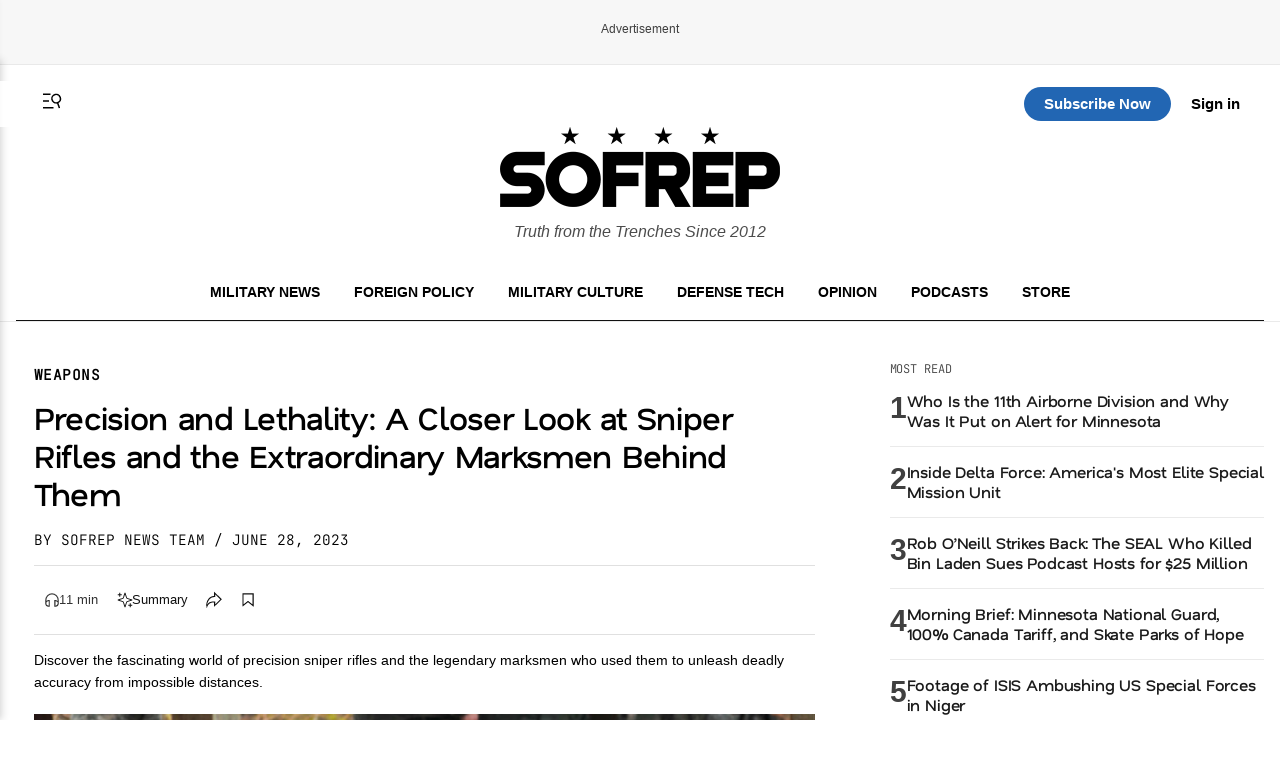

--- FILE ---
content_type: text/html; charset=UTF-8
request_url: https://sofrep.com/news/precision-and-lethality-a-closer-look-at-sniper-rifles-and-the-extraordinary-marksmen-behind-them/
body_size: 64784
content:
<!doctype html>
<html lang="en-US">
<head>
	<meta charset="UTF-8">
	<meta name="viewport" content="width=device-width, initial-scale=1">
	<link rel="profile" href="https://gmpg.org/xfn/11">


	<!-- This site is optimized with the Yoast SEO Premium plugin v26.5 (Yoast SEO v26.5) - https://yoast.com/wordpress/plugins/seo/ -->
<title>Precision and Lethality: A Closer Look at Sniper Rifles and the Extraordinary Marksmen Behind Them | SOFREP</title>
<meta name="description" content="Discover the fascinating world of precision sniper rifles and the legendary marksmen who used them to unleash deadly accuracy from impossible distances." />
<meta name="robots" content="index, follow, max-snippet:-1, max-image-preview:large, max-video-preview:-1" />
<link rel="canonical" href="https://sofrep.com/news/precision-and-lethality-a-closer-look-at-sniper-rifles-and-the-extraordinary-marksmen-behind-them/" />
<meta property="og:locale" content="en_US" />
<meta property="og:type" content="article" />
<meta property="og:title" content="Precision and Lethality: A Closer Look at Sniper Rifles and the Extraordinary Marksmen Behind Them" />
<meta property="og:description" content="Discover the fascinating world of precision sniper rifles and the legendary marksmen who used them to unleash deadly accuracy from impossible distances." />
<meta property="og:url" content="https://sofrep.com/news/precision-and-lethality-a-closer-look-at-sniper-rifles-and-the-extraordinary-marksmen-behind-them/" />
<meta property="og:site_name" content="SOFREP" />
<meta property="article:publisher" content="https://www.facebook.com/sofrep.official/" />
<meta property="article:author" content="https://www.facebook.com/sofrep.official/" />
<meta property="article:published_time" content="2023-06-28T12:00:21+00:00" />
<meta property="og:image" content="https://cms.sofrep.com/wp-content/uploads/2023/06/sniper-rifle.jpg" />
	<meta property="og:image:width" content="1980" />
	<meta property="og:image:height" content="1080" />
	<meta property="og:image:type" content="image/jpeg" />
<meta name="author" content="SOFREP News Team" />
<meta name="twitter:card" content="summary_large_image" />
<meta name="twitter:creator" content="@sofrepofficial" />
<meta name="twitter:site" content="@sofrepofficial" />
<meta name="twitter:label1" content="Written by" />
	<meta name="twitter:data1" content="SOFREP News Team" />
	<meta name="twitter:label2" content="Est. reading time" />
	<meta name="twitter:data2" content="9 minutes" />
<script type="application/ld+json" class="yoast-schema-graph">{"@context":"https://schema.org","@graph":[{"@type":"NewsArticle","@id":"https://sofrep.com/news/precision-and-lethality-a-closer-look-at-sniper-rifles-and-the-extraordinary-marksmen-behind-them/#article","isPartOf":{"@id":"https://sofrep.com/news/precision-and-lethality-a-closer-look-at-sniper-rifles-and-the-extraordinary-marksmen-behind-them/"},"author":{"name":"SOFREP News Team","@id":"https://sofrep.com/#/schema/person/fca6ea6e2f788451c71c3fe9031b23f0"},"headline":"Precision and Lethality: A Closer Look at Sniper Rifles and the Extraordinary Marksmen Behind Them","datePublished":"2023-06-28T12:00:21+00:00","mainEntityOfPage":{"@id":"https://sofrep.com/news/precision-and-lethality-a-closer-look-at-sniper-rifles-and-the-extraordinary-marksmen-behind-them/"},"wordCount":1693,"publisher":{"@id":"https://sofrep.com/#organization"},"image":{"@id":"https://sofrep.com/news/precision-and-lethality-a-closer-look-at-sniper-rifles-and-the-extraordinary-marksmen-behind-them/#primaryimage"},"thumbnailUrl":"https://cms.sofrep.com/wp-content/uploads/2023/06/sniper-rifle.jpg","keywords":["carlos hathcock","Chris Kyle","combat marksmanship","Headline","long range rifle","Simo Hayha","Sniper","sniper rifle"],"articleSection":["Military","Military History","Weapons"],"inLanguage":"en-US"},{"@type":"WebPage","@id":"https://sofrep.com/news/precision-and-lethality-a-closer-look-at-sniper-rifles-and-the-extraordinary-marksmen-behind-them/","url":"https://sofrep.com/news/precision-and-lethality-a-closer-look-at-sniper-rifles-and-the-extraordinary-marksmen-behind-them/","name":"Precision and Lethality: A Closer Look at Sniper Rifles and the Extraordinary Marksmen Behind Them | SOFREP","isPartOf":{"@id":"https://sofrep.com/#website"},"primaryImageOfPage":{"@id":"https://sofrep.com/news/precision-and-lethality-a-closer-look-at-sniper-rifles-and-the-extraordinary-marksmen-behind-them/#primaryimage"},"image":{"@id":"https://sofrep.com/news/precision-and-lethality-a-closer-look-at-sniper-rifles-and-the-extraordinary-marksmen-behind-them/#primaryimage"},"thumbnailUrl":"https://cms.sofrep.com/wp-content/uploads/2023/06/sniper-rifle.jpg","datePublished":"2023-06-28T12:00:21+00:00","description":"Discover the fascinating world of precision sniper rifles and the legendary marksmen who used them to unleash deadly accuracy from impossible distances.","breadcrumb":{"@id":"https://sofrep.com/news/precision-and-lethality-a-closer-look-at-sniper-rifles-and-the-extraordinary-marksmen-behind-them/#breadcrumb"},"inLanguage":"en-US","potentialAction":[{"@type":"ReadAction","target":["https://sofrep.com/news/precision-and-lethality-a-closer-look-at-sniper-rifles-and-the-extraordinary-marksmen-behind-them/"]}]},{"@type":"ImageObject","inLanguage":"en-US","@id":"https://sofrep.com/news/precision-and-lethality-a-closer-look-at-sniper-rifles-and-the-extraordinary-marksmen-behind-them/#primaryimage","url":"https://cms.sofrep.com/wp-content/uploads/2023/06/sniper-rifle.jpg","contentUrl":"https://cms.sofrep.com/wp-content/uploads/2023/06/sniper-rifle.jpg","width":1980,"height":1080,"caption":"DVIDS"},{"@type":"BreadcrumbList","@id":"https://sofrep.com/news/precision-and-lethality-a-closer-look-at-sniper-rifles-and-the-extraordinary-marksmen-behind-them/#breadcrumb","itemListElement":[{"@type":"ListItem","position":1,"name":"Home","item":"https://sofrep.com/"},{"@type":"ListItem","position":2,"name":"Precision and Lethality: A Closer Look at Sniper Rifles and the Extraordinary Marksmen Behind Them"}]},{"@type":"WebSite","@id":"https://sofrep.com/#website","url":"https://sofrep.com/","name":"SOFREP","description":"Military Grade Content","publisher":{"@id":"https://sofrep.com/#organization"},"potentialAction":[{"@type":"SearchAction","target":{"@type":"EntryPoint","urlTemplate":"https://sofrep.com/?s={search_term_string}"},"query-input":{"@type":"PropertyValueSpecification","valueRequired":true,"valueName":"search_term_string"}}],"inLanguage":"en-US"},{"@type":"Organization","@id":"https://sofrep.com/#organization","name":"SOFREP","url":"https://sofrep.com/","logo":{"@type":"ImageObject","inLanguage":"en-US","@id":"https://sofrep.com/#/schema/logo/image/","url":"https://i0.wp.com/cms.sofrep.com/wp-content/uploads/2022/03/sofrep-default-img.jpg?fit=1200%2C630&ssl=1","contentUrl":"https://i0.wp.com/cms.sofrep.com/wp-content/uploads/2022/03/sofrep-default-img.jpg?fit=1200%2C630&ssl=1","width":1200,"height":630,"caption":"SOFREP"},"image":{"@id":"https://sofrep.com/#/schema/logo/image/"},"sameAs":["https://www.facebook.com/sofrep.official/","https://x.com/sofrepofficial","https://www.instagram.com/sofrep.official/","https://www.linkedin.com/company/sofrep","https://www.pinterest.com/sofrep/","https://www.youtube.com/user/sofrep"]},{"@type":"Person","@id":"https://sofrep.com/#/schema/person/fca6ea6e2f788451c71c3fe9031b23f0","name":"SOFREP News Team","image":{"@type":"ImageObject","inLanguage":"en-US","@id":"https://sofrep.com/#/schema/person/image/","url":"https://cms.sofrep.com/wp-content/uploads/2024/02/sofrep-150x150.jpeg","contentUrl":"https://cms.sofrep.com/wp-content/uploads/2024/02/sofrep-150x150.jpeg","caption":"SOFREP News Team"},"description":"The SOFREP News Team is a collective of professional military journalists. Brandon Tyler Webb is the SOFREP News Team's Editor-in-Chief. Guy D. McCardle is the SOFREP News Team's Managing Editor. Brandon and Guy both manage the SOFREP News Team.","sameAs":["https://www.facebook.com/sofrep.official/","https://www.instagram.com/sofrep.official/","https://www.linkedin.com/company/sofrep/","https://x.com/sofrepofficial","https://www.youtube.com/channel/UCtlq3zO5hWiyIJpVA32lzww"],"url":"https://sofrep.com/author/news-team/"}]}</script>
<!-- / Yoast SEO Premium plugin. -->


  

        <script data-cfasync="false">
        window.dataLayer = window.dataLayer || [];
        window.dataLayer.push({
            'post_author': 'Ann Malaya'
        });
    </script>

     <meta class="swiftype" name="title" data-type="string" content="Precision and Lethality: A Closer Look at Sniper Rifles and the Extraordinary Marksmen Behind Them" />
    <meta class="swiftype" name="body" data-type="text" content="Discover the fascinating world of precision sniper rifles and the legendary marksmen who used them to unleash deadly accuracy from impossible distances." />
    <meta class="swiftype" name="image" data-type="enum" content="https://cms.sofrep.com/wp-content/uploads/2023/06/sniper-rifle.jpg" />


              <script type="application/ld+json">
              {
                "@context": "https://schema.org",
                "@type": "NewsArticle",
                "isAccessibleForFree": false,
                "hasPart": {
                  "@type": "WebPageElement",
                  "isAccessibleForFree": false,
                  "cssSelector": ".paywall"
                }
              }
        </script>
               
    

	<script>
		(function() {
			var isLoggedIn = false;
			try {
				var root = document.documentElement;
				if (!isLoggedIn) {
					root.classList.remove('dark-theme');
					root.classList.add('light-theme');
					try { localStorage.setItem('sofrep-theme', 'light'); } catch (storageErr) {}
					return;
				}
				var saved = localStorage.getItem('sofrep-theme');
				if (saved === 'dark') {
					root.classList.add('dark-theme');
					root.classList.remove('light-theme');
				} else if (saved === 'light') {
					root.classList.add('light-theme');
					root.classList.remove('dark-theme');
				}
			} catch (e) {
				/* fail silently */
			}
		})();
	</script>

	<meta name='robots' content='max-image-preview:large' />
<link rel='dns-prefetch' href='//fonts.googleapis.com' />
<link rel='dns-prefetch' href='//fonts.gstatic.com' />
<link href='https://fonts.gstatic.com' crossorigin='1' rel='preconnect' />
<link rel="alternate" type="application/rss+xml" title="SOFREP &raquo; Feed" href="https://sofrep.com/feed/" />
<link rel="alternate" type="application/rss+xml" title="SOFREP &raquo; Comments Feed" href="https://sofrep.com/comments/feed/" />
<style id='wp-img-auto-sizes-contain-inline-css'>
img:is([sizes=auto i],[sizes^="auto," i]){contain-intrinsic-size:3000px 1500px}
/*# sourceURL=wp-img-auto-sizes-contain-inline-css */
</style>
<style id='wp-emoji-styles-inline-css'>

	img.wp-smiley, img.emoji {
		display: inline !important;
		border: none !important;
		box-shadow: none !important;
		height: 1em !important;
		width: 1em !important;
		margin: 0 0.07em !important;
		vertical-align: -0.1em !important;
		background: none !important;
		padding: 0 !important;
	}
/*# sourceURL=wp-emoji-styles-inline-css */
</style>
<style id='wp-block-library-inline-css'>
:root{--wp-block-synced-color:#7a00df;--wp-block-synced-color--rgb:122,0,223;--wp-bound-block-color:var(--wp-block-synced-color);--wp-editor-canvas-background:#ddd;--wp-admin-theme-color:#007cba;--wp-admin-theme-color--rgb:0,124,186;--wp-admin-theme-color-darker-10:#006ba1;--wp-admin-theme-color-darker-10--rgb:0,107,160.5;--wp-admin-theme-color-darker-20:#005a87;--wp-admin-theme-color-darker-20--rgb:0,90,135;--wp-admin-border-width-focus:2px}@media (min-resolution:192dpi){:root{--wp-admin-border-width-focus:1.5px}}.wp-element-button{cursor:pointer}:root .has-very-light-gray-background-color{background-color:#eee}:root .has-very-dark-gray-background-color{background-color:#313131}:root .has-very-light-gray-color{color:#eee}:root .has-very-dark-gray-color{color:#313131}:root .has-vivid-green-cyan-to-vivid-cyan-blue-gradient-background{background:linear-gradient(135deg,#00d084,#0693e3)}:root .has-purple-crush-gradient-background{background:linear-gradient(135deg,#34e2e4,#4721fb 50%,#ab1dfe)}:root .has-hazy-dawn-gradient-background{background:linear-gradient(135deg,#faaca8,#dad0ec)}:root .has-subdued-olive-gradient-background{background:linear-gradient(135deg,#fafae1,#67a671)}:root .has-atomic-cream-gradient-background{background:linear-gradient(135deg,#fdd79a,#004a59)}:root .has-nightshade-gradient-background{background:linear-gradient(135deg,#330968,#31cdcf)}:root .has-midnight-gradient-background{background:linear-gradient(135deg,#020381,#2874fc)}:root{--wp--preset--font-size--normal:16px;--wp--preset--font-size--huge:42px}.has-regular-font-size{font-size:1em}.has-larger-font-size{font-size:2.625em}.has-normal-font-size{font-size:var(--wp--preset--font-size--normal)}.has-huge-font-size{font-size:var(--wp--preset--font-size--huge)}.has-text-align-center{text-align:center}.has-text-align-left{text-align:left}.has-text-align-right{text-align:right}.has-fit-text{white-space:nowrap!important}#end-resizable-editor-section{display:none}.aligncenter{clear:both}.items-justified-left{justify-content:flex-start}.items-justified-center{justify-content:center}.items-justified-right{justify-content:flex-end}.items-justified-space-between{justify-content:space-between}.screen-reader-text{border:0;clip-path:inset(50%);height:1px;margin:-1px;overflow:hidden;padding:0;position:absolute;width:1px;word-wrap:normal!important}.screen-reader-text:focus{background-color:#ddd;clip-path:none;color:#444;display:block;font-size:1em;height:auto;left:5px;line-height:normal;padding:15px 23px 14px;text-decoration:none;top:5px;width:auto;z-index:100000}html :where(.has-border-color){border-style:solid}html :where([style*=border-top-color]){border-top-style:solid}html :where([style*=border-right-color]){border-right-style:solid}html :where([style*=border-bottom-color]){border-bottom-style:solid}html :where([style*=border-left-color]){border-left-style:solid}html :where([style*=border-width]){border-style:solid}html :where([style*=border-top-width]){border-top-style:solid}html :where([style*=border-right-width]){border-right-style:solid}html :where([style*=border-bottom-width]){border-bottom-style:solid}html :where([style*=border-left-width]){border-left-style:solid}html :where(img[class*=wp-image-]){height:auto;max-width:100%}:where(figure){margin:0 0 1em}html :where(.is-position-sticky){--wp-admin--admin-bar--position-offset:var(--wp-admin--admin-bar--height,0px)}@media screen and (max-width:600px){html :where(.is-position-sticky){--wp-admin--admin-bar--position-offset:0px}}
/*# sourceURL=/wp-includes/css/dist/block-library/common.min.css */
</style>
<style id='classic-theme-styles-inline-css'>
/*! This file is auto-generated */
.wp-block-button__link{color:#fff;background-color:#32373c;border-radius:9999px;box-shadow:none;text-decoration:none;padding:calc(.667em + 2px) calc(1.333em + 2px);font-size:1.125em}.wp-block-file__button{background:#32373c;color:#fff;text-decoration:none}
/*# sourceURL=/wp-includes/css/classic-themes.min.css */
</style>
<link rel='stylesheet' id='ai-post-summarizer-lite-css' href='https://sofrep.com/wp-content/plugins/ai-post-summarizer-lite/assets/css/ai-post-summarizer-lite-public.css?ver=1.0.1' media='all' />
<link rel='stylesheet' id='pmpro_frontend_base-css' href='https://sofrep.com/wp-content/plugins/paid-memberships-pro/css/frontend/base.css?ver=3.6.2' media='all' />
<link rel='stylesheet' id='pmpro_frontend_variation_1-css' href='https://sofrep.com/wp-content/plugins/paid-memberships-pro/css/frontend/variation_1.css?ver=3.6.2' media='all' />
<link rel='stylesheet' id='pmpro-add-paypal-express-styles-css' href='https://sofrep.com/wp-content/plugins/pmpro-add-paypal-express/css/pmpro-add-paypal-express.css?ver=6.9' media='all' />
<link rel='stylesheet' id='pmpro-email-signup-css' href='https://sofrep.com/wp-content/plugins/pmpro-email-signup/pmpro-email-signup.css?ver=1.3' media='all' />
<link rel='stylesheet' id='sofrep-style-css' href='https://sofrep.com/wp-content/themes/sofrep/style.css?ver=1769233992' media='all' />
<meta name="sentry-trace" content="4e6a9e0cd3cc433e9de3bd23c5f22be0-69b59f64bc774f71-1" />
<meta name="traceparent" content="" />
<meta name="baggage" content="sentry-trace_id=4e6a9e0cd3cc433e9de3bd23c5f22be0,sentry-sample_rate=0.3,sentry-transaction=%2Fnews%2F%7Brdp_type%7D,sentry-public_key=5431fdc7fa1db696a2978b7bd0b8dc63,sentry-org_id=116082,sentry-release=1.1.6,sentry-environment=production,sentry-sampled=true,sentry-sample_rand=0.050486" />
<script src="https://sofrep.com/wp-includes/js/jquery/jquery.min.js?ver=3.7.1" id="jquery-core-js"></script>
<script src="https://sofrep.com/wp-includes/js/jquery/jquery-migrate.min.js?ver=3.4.1" id="jquery-migrate-js"></script>
<script id="ai-post-summarizer-lite-js-extra">
var aips_data = {"prompt_template":"Summarize the article [POST_TITLE] ([POST_URL]). Focus on the main argument, key evidence, and conclusions. Keep it concise and neutral.","post_data":{"POST_URL":false,"POST_TITLE":"","POST_EXCERPT":"","SITE_NAME":"SOFREP","AUTHOR_NAME":"","POST_DATE":false,"READING_TIME":9,"POST_CONTENT":"In the world of elite marksmen, the need for exceptional sniper rifles is paramount.\nThese precision instruments must exhibit remarkable accuracy and unwavering precision to neutralize targets from significant distances. When in the hands of highly trained marksmen, these long-range rifles become extensions of their abilities, allowing them to strike with deadly accuracy and unwavering confidence. Today, we explore the fascinating world of sniper rifles and their trigger pullers, comparing some of the most lethal weapons and the extraordinary individuals who wield them.\nA Few of the World&#8217;s Most Lethal Long-Range Rifles\nAccuracy International AXMC\nSince its foundation in the 1980s, the UK-based arms manufacturer Accuracy International has gained a stellar reputation for producing exceptional sniper rifles. Its AXMC (AX Multi Caliber), in particular, is among its formidable long-range rifle series known for its outstanding accuracy and reliability. It features a folding stock for enhanced portability and can accommodate various caliber options, including .338 Lapua Magnum and .300 Winchester Magnum. Its modular design allows for easy customization and adaptability to diverse mission requirements.\nAn Accuracy International AXMC with a mounted suppressor (Image source: Wikimedia Commons)\nOperators of the AXMC appreciate its exceptional ergonomics, smooth bolt action, and adjustable trigger. Combined with a skilled shooter, this rifle can consistently deliver precise shots at extreme distances.\nBarrett M107A1\nBarrett Firearms Manufacturing, or simply Barrett, has built a strong reputation for producing sniper rifles over the years. So it doesn&#8217;t come as a surprise to find out that when it comes to sheer power and range, the Barrett M107A1 is\u00a0 a force to be reckoned with. Chambered in .50 BMG (Browning Machine Gun), this sniper rifle has an effective range of over a mile. Its semi-automatic action allows for rapid follow-up shots, making it ideal for engagin..."},"floating_widget":""};
//# sourceURL=ai-post-summarizer-lite-js-extra
</script>
<script src="https://sofrep.com/wp-content/plugins/ai-post-summarizer-lite/assets/js/ai-post-summarizer-lite-public.js?ver=1.0.1" id="ai-post-summarizer-lite-js"></script>
<link rel="https://api.w.org/" href="https://sofrep.com/wp-json/" /><link rel="EditURI" type="application/rsd+xml" title="RSD" href="https://sofrep.com/xmlrpc.php?rsd" />
<meta name="generator" content="WordPress 6.9" />
<style id="pmpro_colors">:root {
	--pmpro--color--base: #ffffff;
	--pmpro--color--contrast: #222222;
	--pmpro--color--accent: #0c3d54;
	--pmpro--color--accent--variation: hsl( 199,75%,28.5% );
	--pmpro--color--border--variation: hsl( 0,0%,91% );
}</style>    <script type="text/javascript" src="https://platform-api.sharethis.com/js/sharethis.js#property=69033c3d3e36c3f3e945de22&product=inline-share-buttons" async="async"></script>
    <link rel="preload" href="https://sofrep.com/wp-content/wp-cloudflare-super-page-cache/sofrep.com/fonts/df2739613b66d97f9020bc89240cbe65.css" as="style" onload="this.onload=null;this.rel='stylesheet'" crossorigin>
<noscript><link rel="stylesheet" href="https://sofrep.com/wp-content/wp-cloudflare-super-page-cache/sofrep.com/fonts/df2739613b66d97f9020bc89240cbe65.css" crossorigin></noscript>
<link rel="icon" href="https://sofrep.com/wp-content/uploads/2025/08/favicon-32x32-1.webp" sizes="32x32" />
<link rel="icon" href="https://sofrep.com/wp-content/uploads/2025/08/favicon-32x32-1.webp" sizes="192x192" />
<link rel="apple-touch-icon" href="https://sofrep.com/wp-content/uploads/2025/08/favicon-32x32-1.webp" />
<meta name="msapplication-TileImage" content="https://sofrep.com/wp-content/uploads/2025/08/favicon-32x32-1.webp" />



  <script> window._izq = window._izq || []; window._izq.push(["init"]); </script>
<script src="https://cdn.izooto.com/scripts/d97bd23fef9ca1664131553c4fc5584f61fbefbf.js"></script>

  
 <!-- Preload IMA SDK -->
<link rel="preload" href="https://imasdk.googleapis.com/js/sdkloader/ima3.js" as="script">
<link rel="preconnect" href="https://tpc.googlesyndication.com">
<link rel="preconnect" href="https://pubads.g.doubleclick.net">

<!-- Move IMA SDK to <head> for earlier loading -->
<script async src="https://imasdk.googleapis.com/js/sdkloader/ima3.js"></script>


    

      
       <!-- GPT Library -->
    <script data-cfasync="false" async src="https://securepubads.g.doubleclick.net/tag/js/gpt.js"></script>
    <script data-cfasync="false">
      window.googletag = window.googletag || { cmd: [] };
      const adSlots = {};

      googletag.cmd.push(function () {
        // --- Responsive Size Mappings ---
        const mapping1 = googletag.sizeMapping()
          .addSize([1024, 0], [[728, 90], [970, 90], [970, 250]])
          .addSize([768, 0], [[728, 90]])
          .addSize([330, 0], [[320, 50], [320, 100]])
          .build();

        const mapping2 = googletag.sizeMapping()
          .addSize([992, 0], [[728, 90], [300, 250]])
          .addSize([330, 0], [[320, 50], [320, 100]])
          .build();

        // --- Define Ad Slots ---
        adSlots['sofrep_header'] = googletag.defineSlot('/23096279479/sofrep_header',
          [[728, 90], [970, 90], [970, 250], [320, 50], [320, 100]], 'sofrep_header')
          .defineSizeMapping(mapping1).addService(googletag.pubads());

        adSlots['sofrep_inline_article_1'] = googletag.defineSlot('/23096279479/sofrep_inline_article_1',
          [[728, 90], [300, 250], [320, 100], [320, 50]], 'sofrep_inline_article_1')
          .defineSizeMapping(mapping2).addService(googletag.pubads());

        adSlots['sofrep_inline_article_2'] = googletag.defineSlot('/23096279479/sofrep_inline_article_2',
          [[728, 90], [300, 250], [320, 100], [320, 50]], 'sofrep_inline_article_2')
          .defineSizeMapping(mapping2).addService(googletag.pubads());

        adSlots['sofrep_inline_article_3'] = googletag.defineSlot('/23096279479/sofrep_inline_article_3',
          [[728, 90], [300, 250], [320, 100], [320, 50]], 'sofrep_inline_article_3')
          .defineSizeMapping(mapping2).addService(googletag.pubads());

          adSlots['sofrep_inline_article_4'] = googletag.defineSlot('/23096279479/sofrep_inline_article_4',
          [[728, 90], [300, 250], [320, 100], [320, 50]], 'sofrep_inline_article_4')
          .defineSizeMapping(mapping2).addService(googletag.pubads());

          adSlots['sofrep_inline_article_5'] = googletag.defineSlot('/23096279479/sofrep_inline_article_5',
          [[728, 90], [300, 250], [320, 100], [320, 50]], 'sofrep_inline_article_5')
          .defineSizeMapping(mapping2).addService(googletag.pubads());

        adSlots['sofrep_sidebar_2'] = googletag.defineSlot('/23096279479/sofrep_sidebar_2',
          [[300, 600], [160, 600], [300, 250]], 'sofrep_sidebar_2')
          .addService(googletag.pubads());

        // --- Native Lazy Loading ---
        googletag.pubads().enableLazyLoad({
          fetchMarginPercent: 25,   // Load when within 25% of viewport
          renderMarginPercent: 10,  // Render when close to view
          mobileScaling: 2.0        // Increase threshold on mobile
        });

        // --- Single Request for Efficiency ---
        googletag.pubads().enableSingleRequest();

        // --- Start Services ---
        googletag.enableServices();
      });

      // --- Lazy Refresh Functionality ---
      function isInViewport(el, offset = 150) {
        const rect = el.getBoundingClientRect();
        return rect.top <= (window.innerHeight + offset) && rect.bottom >= -offset;
      }

      // Refresh visible ads every 15 seconds (only if near viewport)
      setInterval(() => {
        googletag.cmd.push(() => {
          Object.entries(adSlots).forEach(([id, slot]) => {
            const el = document.getElementById(id);
            if (el && isInViewport(el)) {
              googletag.pubads().refresh([slot]);
            }
          });
        });
      }, 15000); // every 60 seconds
    </script>


  
      

<!-- Google tag (gtag.js) -->
<script async src="https://www.googletagmanager.com/gtag/js?id=G-C3YR0C56BZ"></script>
<script>
  window.dataLayer = window.dataLayer || [];
  function gtag(){dataLayer.push(arguments);}
  gtag('js', new Date());

  gtag('config', 'G-C3YR0C56BZ');
</script>
             

</head>


<body class="pmpro-variation_1 wp-singular news-template-default single single-news postid-193977 wp-custom-logo wp-theme-sofrep pmpro-body-has-access gpt-anchor-safe">



<div id="page" class="site">
	<a class="skip-link screen-reader-text" href="#primary">Skip to content</a>

    <!-- Header -->
    <div class="ad-wrapper header-ad-wrapper">
      <div class="ad-label">Advertisement</div>
            <div id="sofrep_header" class="ad-slot"></div>
        </div>


<header id="masthead" class="site-header site-home-header">
  <div class="container">
    

     <div class="header-actions-top">
       <div class="header-actions">
        <button class="menu-toggle" aria-controls="primary-menu" aria-expanded="false">
          <svg xmlns="http://www.w3.org/2000/svg" viewBox="0 0 16 16" fill="currentColor" aria-hidden="true" focusable="false" role="img" class="menu-trigger" style="width: 24px; height: 24px;">
            <path fill="currentColor" fill-rule="evenodd" d="M7 3H2v1h5zm2 9H2v1h7zM2 7.5h4v1H2zm9.561 1.126a2.333 2.333 0 1 0-1.596-4.385 2.333 2.333 0 0 0 1.596 4.385m2.335-3.332a3.334 3.334 0 0 1-1.585 4.093l1.15 3.16-.94.341-1.155-3.175a3.334 3.334 0 1 1 2.53-4.42Z" clip-rule="evenodd"></path>
          </svg>
        </button>
      <a href="#" class="st-search-show-outputs" aria-label="Search">
        <svg xmlns="http://www.w3.org/2000/svg" viewBox="0 0 16 16" fill="currentColor" aria-hidden="true" focusable="false" role="img" class="search-trigger" style="width: 24px; height: 24px;">
          <path fill="currentColor" fill-rule="evenodd" d="M7 3H2v1h5zm2 9H2v1h7zM2 7.5h4v1H2zm9.561 1.126a2.333 2.333 0 1 0-1.596-4.385 2.333 2.333 0 0 0 1.596 4.385m2.335-3.332a3.334 3.334 0 0 1-1.585 4.093l1.15 3.16-.94.341-1.155-3.175a3.334 3.334 0 1 1 2.53-4.42Z" clip-rule="evenodd"></path>
        </svg>
      </a>
      </div>  
  <div class="header-logo">
      <a href="https://sofrep.com/" class="home-logo-link" rel="home">
        <img width="140" height="40" src="https://sofrep.com/wp-content/themes/sofrep/images/SOFREP-LOGO-HOME.png" class="home-logo" alt="SOFREP"/>
      </a>
  </div>

      <div class="header-actions-right">
                   <a href="https://subscribe.sofrep.com/" target="_blank" class="top-sub-btn">Subscribe Now</a>
          <a href="/login" target="_blank" class="top-login-btn">Sign in</a>
              </div> 
    </div>   

    <div class="site-branding">
      <a href="https://sofrep.com/" class="home-logo-link" rel="home">
        <img width="280" height="80" src="https://sofrep.com/wp-content/themes/sofrep/images/SOFREP-LOGO-HOME.png" class="home-logo" alt="SOFREP"/>
      </a>
      
              <p class="site-description">Truth from the Trenches Since 2012</p>
          </div>

  <div class="home-nav">
    <!-- Center: Navigation -->
    <nav id="site-navigation" class="main-navigation" aria-label="Primary">
      <ul id="primary-menu" class="menu"><li id="menu-item-495" class="menu-item menu-item-type-custom menu-item-object-custom menu-item-495"><a href="/news/category/military-news/">Military News</a></li>
<li id="menu-item-499" class="menu-item menu-item-type-custom menu-item-object-custom menu-item-499"><a href="/news/category/foreign-policy/">Foreign Policy</a></li>
<li id="menu-item-1495" class="menu-item menu-item-type-custom menu-item-object-custom menu-item-1495"><a href="https://sofrep.com/news/category/culture/">Military Culture</a></li>
<li id="menu-item-496" class="menu-item menu-item-type-custom menu-item-object-custom menu-item-496"><a href="/news/category/technology/">Defense Tech</a></li>
<li id="menu-item-1496" class="menu-item menu-item-type-custom menu-item-object-custom menu-item-1496"><a href="https://sofrep.com/news/category/op-ed/">Opinion</a></li>
<li id="menu-item-272" class="menu-item menu-item-type-custom menu-item-object-custom menu-item-272"><a href="/sofrep-radio/">Podcasts</a></li>
<li id="menu-item-274" class="menu-item menu-item-type-custom menu-item-object-custom menu-item-274"><a target="_blank" href="https://store.sofrep.com/">Store</a></li>
</ul>    </nav>
  </div>

  </div>
</header>

  <div class="side-menu" id="sideMenu">
    <span class="close-btn" id="closeBtn">&times;</span>
    <input type="text" id="search-text" class="st-default-search-input" value="" placeholder="Search this site...">
    <ul id="menu-side-menu" class="menu"><li id="menu-item-1530" class="menu-item menu-item-type-custom menu-item-object-custom menu-item-home menu-item-1530"><a href="https://sofrep.com/">Home</a></li>
<li id="menu-item-1502" class="menu-item menu-item-type-custom menu-item-object-custom menu-item-1502"><a href="https://sofrep.com/news/category/military-news/">Military News</a></li>
<li id="menu-item-1505" class="menu-item menu-item-type-custom menu-item-object-custom menu-item-1505"><a href="https://sofrep.com/news/category/foreign-policy/">Foreign Policy</a></li>
<li id="menu-item-1503" class="menu-item menu-item-type-custom menu-item-object-custom menu-item-1503"><a href="https://sofrep.com/news/category/culture/">Military Culture</a></li>
<li id="menu-item-1506" class="menu-item menu-item-type-custom menu-item-object-custom menu-item-1506"><a href="https://sofrep.com/news/category/technology/">Defense Tech</a></li>
<li id="menu-item-1508" class="menu-item menu-item-type-custom menu-item-object-custom menu-item-1508"><a href="https://sofrep.com/news/category/op-ed/">Opinion</a></li>
<li id="menu-item-1509" class="menu-item menu-item-type-custom menu-item-object-custom menu-item-1509"><a href="https://sofrep.com/news/category/expert-analysis/">Expert Analysis</a></li>
<li id="menu-item-1507" class="menu-item menu-item-type-custom menu-item-object-custom menu-item-1507"><a href="https://sofrep.com/sofrep-radio/">Podcasts</a></li>
<li id="menu-item-1511" class="menu-item menu-item-type-custom menu-item-object-custom menu-item-1511"><a href="https://store.sofrep.com/">Store</a></li>
<li id="menu-item-1510" class="menu-item menu-item-type-custom menu-item-object-custom menu-item-1510"><a href="https://sofrep.com/pages/contact">Contact</a></li>
</ul>  </div>


	<div class="st-search-container"></div>


	<script>
	document.addEventListener('DOMContentLoaded', function(){
	  document.querySelectorAll('.menu-toggle').forEach(function(toggle){
	    const targetId = toggle.getAttribute('aria-controls');
	    const menu = document.getElementById(targetId);
	    if(!menu) return;

	    toggle.addEventListener('click', function(e){
	      e.preventDefault();
	      const open = menu.classList.toggle('is-open');
	      toggle.setAttribute('aria-expanded', open ? 'true' : 'false');
	      // Optional: lock body scroll when menu is open
	      document.documentElement.classList.toggle('no-scroll', open);
	    });
	  });
	});
	</script>


<script data-cfasync="false">
console.log('[SOFREP Paywall Debug - plugin template]', {
    slug: "precision-and-lethality-a-closer-look-at-sniper-rifles-and-the-extraordinary-marksmen-behind-them",
    targetSlug: "medal-of-honor-monday-bernard-f-fisher-and-the-landing-under-fire",
    isFreeArticle: false,
    loggedIn: false,
    visitCount: 0,
    isNewVisitor: true,
    shouldRenderPaywall: false,
    requestUri: "\/news\/precision-and-lethality-a-closer-look-at-sniper-rifles-and-the-extraordinary-marksmen-behind-them\/",
    dataHasSlug: true});
</script>
<style>div[id^="google_ads_iframe_"][id*="sofrep__anchor_0"] { display: none !important; }</style>
	<script>window.sofrepFunnelEligible = true;</script>
	<div class="sofrep-funnel-backdrop" aria-hidden="true"></div>

	<div class="sofrep-funnel-scroller" id="sofrep-funnel-view">
        <div class="sofrep-funnel-spacer-top"></div>
        <div class="sofrep-funnel-panel" role="dialog" aria-modal="true" aria-labelledby="sf-funnel-title">
            <p class="sofrep-funnel-signin">Already have an account? <a href="/login">Sign in</a></p>

            <div class="sofrep-funnel-header">
                <span class="badge">Limited offer</span>
                <h2 id="sf-funnel-title">Two ways to read this article</h2>
            </div>

            <div class="sofrep-funnel-cards">
                <div class="sf-card sf-card-free">
                    <p class="eyebrow">Create an account</p>
                    <h3>Free</h3>
                    <ul class="sf-list">
                        <li>Access this article</li>
                        <li>Join the SOFREP community</li>
                    </ul>
                    <form
                        id="sf-free-form"
                        data-level="33"
                        data-redirect="https://sofrep.com/news/precision-and-lethality-a-closer-look-at-sniper-rifles-and-the-extraordinary-marksmen-behind-them/"
                    >
                        <label class="sr-only" for="sf-free-email">Email</label>
                        <input id="sf-free-email" name="email" type="email" placeholder="Enter email address" required>
                        <button type="submit">Start reading</button>
                        <p class="sf-error" hidden></p>
                    </form>
                </div>

                <div class="sf-card sf-card-paid">
                    <p class="eyebrow">Subscribe</p>
                    <div class="price">
                        <span class="price-old">$1</span>
                        <span class="price-current">$0.49</span>
                        <span class="price-period">/week</span>
                    </div>
                    <p class="note">
                        <span class="note-current">$1.99</span>
                        <span class="note-period">every 4 weeks</span>
                        <span class="note-old">$4.99</span>
                        <span class="note-tail">regularly</span>
                    </p>
                    <ul class="sf-list">
                        <li>Unlimited access to all articles</li>
                        <li>24/7 news updates</li>
                        <li>Enjoy a 30-day free trial before your first charge</li>
                    </ul>
                    <a class="sf-btn" href="/checkout/?level=6">Subscribe for $1.99</a>
                </div>
            </div>
        </div>
        <div class="sofrep-funnel-spacer-bottom"></div>
    </div>
    <script>
    (function() {
        const view = document.getElementById('sofrep-funnel-view');
        if (!view) return;
        
        // On mobile, set initial peek position
        if (window.innerWidth <= 767) {
            window.addEventListener('load', () => {
                // Initial state: Show the card centered/bottomed in its track
                view.scrollTop = view.scrollHeight; 
            });
        }
    })();
    </script>




    <div class="article-main-container">
    <main id="primary" class="article-main" role="main">
        <article class="rdp-remote-article hentry">

             <div id="headline-article">
           <header class="entry-header"> 
                <span class="headline-category">Weapons</span>
                <h1 class="entry-title" data-swiftype-name="title" data-swiftype-type="string">Precision and Lethality: A Closer Look at Sniper Rifles and the Extraordinary Marksmen Behind Them</h1>

                                    <p class="entry-meta">
                                                    <span class="byline author vcard">
                                                                   <a class="author-link" href="https://sofrep.com/author/news-team/">
                                        BY SOFREP News Team                                    </a>
                                                            </span>
                        
                                                    <time class="entry-date published" datetime="2023-06-28T08:00:21+00:00">
                               / June 28, 2023                            </time>
                                            </p>
                
                <!-- Article Action Row -->
                <div class="article-action-row" aria-label="Article quick actions (preview)">
                    <button class="action-item action-btn action-btn-listen" type="button" aria-disabled="false" aria-label="Listen - inactive" data-player-state="closed">
                        <svg class="action-icon action-icon-listen" xmlns="http://www.w3.org/2000/svg" viewBox="0 0 16 16" focusable="false" aria-hidden="true" role="img" fill="currentColor">
                            <path fill-rule="evenodd" clip-rule="evenodd" d="M12.967 7.527q.04.345.034.695v.558A3 3 0 0 0 11 8h-1v6h1a3 3 0 0 0 3-3c-.002-.102 0-.5 0-.5V8.24a6.13 6.13 0 0 0-1.695-4.343l-.016-.017A6.13 6.13 0 0 0 7.977 2a6.13 6.13 0 0 0-4.283 1.897A6.13 6.13 0 0 0 2 8.24v2.26a2 2 0 0 0 0 .5v.04A3 3 0 0 0 5 14h1V8H5a3 3 0 0 0-2 .78v-.558A5.12 5.12 0 0 1 4.428 4.57 5.12 5.12 0 0 1 7.995 3h.011a5.12 5.12 0 0 1 3.566 1.57l.014.014a5.12 5.12 0 0 1 1.381 2.943M3 10.131v.429l-.007.06a1 1 0 0 0 0 .26l.007.06V11a2 2 0 0 0 2 2V9a2 2 0 0 0-1.327.52zm10 0-.673-.611A2 2 0 0 0 11 9v4a2 2 0 0 0 2-1.997z"></path>
                        </svg>
                        <span class="action-text action-text-listen">11 min</span>
                    </button>

                    <button class="action-item action-btn action-btn-summary" type="button" aria-disabled="false" aria-label="AI Summary" aria-pressed="false">
                        <svg class="action-icon action-icon-summary" xmlns="http://www.w3.org/2000/svg" fill="currentColor" viewBox="0 0 16 16" aria-hidden="true" focusable="false" role="img">
                            <path fill-rule="evenodd" d="M8.475 1.844a.5.5 0 0 0-.95 0L6.25 5.719a.83.83 0 0 1-.53.531L1.843 7.525a.5.5 0 0 0 0 .95L5.719 9.75a.83.83 0 0 1 .531.53l1.275 3.876a.5.5 0 0 0 .95 0l1.275-3.875a.83.83 0 0 1 .53-.531l3.876-1.275a.5.5 0 0 0 0-.95L10.281 6.25a.83.83 0 0 1-.531-.53L8.475 1.843ZM6.938 6.229 8 3l1.062 3.23a1.11 1.11 0 0 0 .709.708L13 8 9.77 9.062a1.11 1.11 0 0 0-.708.709L8 13 6.938 9.77a1.11 1.11 0 0 0-.709-.708L3 8l3.23-1.062a1.11 1.11 0 0 0 .708-.709M3.334 1.458c.299 0 .541.243.541.542v2.667a.542.542 0 0 1-1.083 0V2c0-.3.243-.542.542-.542m9.332 9.335c.3 0 .542.243.542.542V14a.542.542 0 1 1-1.083 0v-2.666c0-.3.242-.542.541-.542Z" clip-rule="evenodd"></path><path fill-rule="evenodd" d="M1.458 3.335c0-.3.243-.542.542-.542h2.667a.542.542 0 0 1 0 1.083H2a.54.54 0 0 1-.542-.541m9.334 9.33c0-.299.243-.541.542-.541H14a.542.542 0 0 1 0 1.083h-2.666a.54.54 0 0 1-.542-.542" clip-rule="evenodd"></path>
                        </svg>
                        <span class="action-text action-text-summary">Summary</span>
                    </button>

                    <div class="share-btn-wrapper">
                        <button class="action-item action-btn action-btn-share" type="button" aria-disabled="false" aria-label="Share" aria-haspopup="dialog" aria-expanded="false" 
                            data-share-url="https://sofrep.com/?p=193977"
                            data-gift-url="https://sofrep.com/?p=193977&#038;gift_token=5e58a24beb852d19d2ff609009b8426fe0b37ece943da5c03cf45d51d4e50df2"
                            data-post-id="193977"
                            data-share-rest="https://sofrep.com/wp-json/sofrep/v1/gift-share"
                            data-share-rest-nonce="717d6cc78b"
                            data-user-logged="0"
                            data-gift-remaining="0">
                            <svg class="action-icon action-icon-share" xmlns="http://www.w3.org/2000/svg" fill="currentColor" viewBox="0 0 16 16" aria-hidden="true" focusable="false" role="img">
                                <path fill="currentColor" d="M8 .6v3.8h.1c-4.4 0-7.3 4.5-6.9 8.8.1.8.2 1.2.2 1.2l.2 1 .4-1.3c.8-2 2-4 6.2-3.9H8v4l7-6.9zm1 11.3V9.3h-.9c-3 0-4.8.5-6.2 2.9.5-3.3 2.7-6.8 6.2-6.8H9V3l4.5 4.4z"></path>
                            </svg>
                        </button>
                        <div id="share-gift-popover" class="share-gift-popover" role="dialog" aria-modal="true" aria-labelledby="share-gift-title" hidden="">
                            <button type="button" class="share-gift-close" aria-label="Close share popover">
                                <svg xmlns="http://www.w3.org/2000/svg" viewBox="0 0 16 16" fill="currentColor" aria-hidden="true">
                                    <path d="M13 3.65 12.35 3 8 7.34 3.65 3 3 3.65 7.34 8 3 12.35l.65.65L8 8.66 12.35 13l.65-.65L8.66 8Z"></path>
                                </svg>
                            </button>
                            <div class="share-gift-header">
                                <div class="share-gift-title-icon" aria-hidden="true">
                                    <svg xmlns="http://www.w3.org/2000/svg" viewBox="0 0 16 16" fill="currentColor">
                                        <path d="M6.5 2.5c.46 0 .88.17 1.2.47l.28.26.28-.26a1.7 1.7 0 0 1 2.4.1c.57.58.64 1.46.24 2.12H14v2h-1v6.5a.5.5 0 0 1-.5.5h-9a.5.5 0 0 1-.5-.5V6.95H2V5h2.1a1.72 1.72 0 0 1 .4-1.86c.32-.3.74-.47 1.2-.47M4 7.95v5.05h3V7.95Zm4 0v5.05h3V7.95ZM4 6v.95h3V6Zm4 0v.95h3V6Zm-.57-2.03-.29-.27a.7.7 0 0 0-.98 0 .7.7 0 0 0 0 1c.13.12.33.29.56.5l.71.64Zm1.43.73.71-.64c.23-.21.43-.38.56-.5a.7.7 0 0 0-1 0l-.29.27Z"></path>
                                    </svg>
                                </div>
                                <h3 id="share-gift-title">Share as gift</h3>
                            </div>
                            <p class="share-gift-sub">
                                Send gift articles to anyone, no subscription needed to read it. You have
                                <strong class="share-gift-count" data-gift-count="0">0 gift articles</strong> remaining this month.
                            </p>
                            <div class="share-gift-grid">
                                <button class="share-gift-item" data-share="copy">
                                    <span class="share-gift-item-icon">
                                        <svg xmlns="http://www.w3.org/2000/svg" viewBox="0 0 16 16" fill="currentColor" aria-hidden="true">
                                            <path d="M9.444 6.557q.197.199.35.42l-.726.726a1.97 1.97 0 0 0-3.009-.539l-.108.1L3.777 9.44a1.97 1.97 0 0 0 2.678 2.886l.107-.1 1.173-1.173.707.707-1.172 1.173a2.97 2.97 0 1 1-4.2-4.2l2.174-2.175a2.97 2.97 0 0 1 4.2 0M13 3.002a2.97 2.97 0 0 1 0 4.2l-2.174 2.175a2.97 2.97 0 0 1-4.495-.343l.72-.72q.118.191.282.355a1.97 1.97 0 0 0 2.678.1l.107-.1 2.175-2.174a1.97 1.97 0 0 0-2.678-2.886l-.108.1L8.325 4.89l-.707-.707 1.181-1.18a2.97 2.97 0 0 1 4.2 0"></path>
                                        </svg>
                                    </span>
                                    <span class="share-gift-item-label">Copy Link</span>
                                </button>
                                <a class="share-gift-item" data-share="email" href="/cdn-cgi/l/email-protection#[base64]" target="_blank" rel="noopener">
                                    <span class="share-gift-item-icon">
                                        <svg xmlns="http://www.w3.org/2000/svg" viewBox="0 0 16 16" fill="currentColor" aria-hidden="true">
                                            <path d="M1.156 3h13.688L7.999 8.509zM8 9.784l7-5.634v8.842H1V4.15z"></path>
                                        </svg>
                                    </span>
                                    <span class="share-gift-item-label">Email</span>
                                </a>
                                <a class="share-gift-item" data-share="facebook" href="https://www.facebook.com/sharer/sharer.php?u=https%3A%2F%2Fsofrep.com%2F%3Fp%3D193977" target="_blank" rel="noopener">
                                    <span class="share-gift-item-icon">
                                        <svg xmlns="http://www.w3.org/2000/svg" viewBox="0 0 16 16" fill="currentColor" aria-hidden="true">
                                            <path d="M15 8a7 7 0 1 0-8.094 6.915v-4.892H5.13V8h1.777V6.458c0-1.755 1.045-2.724 2.644-2.724.766 0 1.567.137 1.567.137v1.723h-.883c-.87 0-1.14.54-1.14 1.093V8h1.941l-.31 2.023H9.094v4.892A7 7 0 0 0 15 8"></path>
                                        </svg>
                                    </span>
                                    <span class="share-gift-item-label">Facebook</span>
                                </a>
                                <a class="share-gift-item" data-share="x" href="https://twitter.com/intent/tweet?url=https%3A%2F%2Fsofrep.com%2F%3Fp%3D193977&text=Check%20out%20this%20article%3A%0A%0APrecision%20and%20Lethality%3A%20A%20Closer%20Look%20at%20Sniper%20Rifles%20and%20the%20Extraordinary%20Marksmen%20Behind%20Them%0ADiscover%20the%20fascinating%20world%20of%20precision%20sniper%20rifles%20and%20the%20legendary%20marksmen%20who%20used%20them%20to%20unleash%20deadly%20accuracy%20from%20impossible%20distances." target="_blank" rel="noopener">
                                    <span class="share-gift-item-icon">
                                        <svg xmlns="http://www.w3.org/2000/svg" viewBox="0 0 16 16" fill="currentColor" aria-hidden="true">
                                            <path d="m5.169 1 3.614 5.147L13.31 1h1.235L9.332 6.928 15 15h-4.169L7.014 9.564 2.235 15H1l5.466-6.216L1 1zm-.592.91H2.68l4.406 6.167.554.775 3.772 5.28h1.897l-4.622-6.47-.554-.775z"></path>
                                        </svg>
                                    </span>
                                    <span class="share-gift-item-label">X</span>
                                </a>
                                <a class="share-gift-item" data-share="linkedin" href="https://www.linkedin.com/sharing/share-offsite/?url=https%3A%2F%2Fsofrep.com%2F%3Fp%3D193977" target="_blank" rel="noopener">
                                    <span class="share-gift-item-icon">
                                        <svg xmlns="http://www.w3.org/2000/svg" viewBox="0 0 16 16" fill="currentColor" aria-hidden="true">
                                            <path d="M2.89 2h10.22a.89.89 0 0 1 .89.89v10.22a.89.89 0 0 1-.89.89H2.89a.89.89 0 0 1-.89-.89V2.89A.89.89 0 0 1 2.88 2Zm9.34 9.93V8.39a2 2 0 0 0-1.74-2.33 2 2 0 0 0-.36 0 1.94 1.94 0 0 0-1.7 1V6.2H6.67v5.73h1.8v-3.1a1.09 1.09 0 0 1 1-1.22h.1c.51 0 .9.29.9 1.21v3.13h1.8ZM5 5.4a1 1 0 1 0-1-1 1 1 0 0 0 1 1m-.9 6.53h1.8V6.2H4.14v5.73Z"></path>
                                        </svg>
                                    </span>
                                    <span class="share-gift-item-label">LinkedIn</span>
                                </a>
                                <a class="share-gift-item" data-share="reddit" href="https://www.reddit.com/submit?url=https%3A%2F%2Fsofrep.com%2F%3Fp%3D193977&title=Check%20out%20this%20article%3A%0A%0APrecision%20and%20Lethality%3A%20A%20Closer%20Look%20at%20Sniper%20Rifles%20and%20the%20Extraordinary%20Marksmen%20Behind%20Them%0ADiscover%20the%20fascinating%20world%20of%20precision%20sniper%20rifles%20and%20the%20legendary%20marksmen%20who%20used%20them%20to%20unleash%20deadly%20accuracy%20from%20impossible%20distances." target="_blank" rel="noopener">
                                    <span class="share-gift-item-icon">
                                        <svg xmlns="http://www.w3.org/2000/svg" viewBox="0 0 16 16" fill="currentColor" aria-hidden="true">
                                            <path d="M9 9a.71.71 0 0 1 .16-.76.68.68 0 0 1 .76-.16.71.71 0 0 1 .381.916.7.7 0 0 1-.151.224.9.9 0 0 1-.23.16A.71.71 0 0 1 9 9M6.4 10.32a.24.24 0 0 1 .14 0q.154.117.33.2.173.09.36.14.186.054.38.08.195.015.39 0 .195.022.39 0 .195-.019.38-.08.188-.05.36-.14t.33-.2a.15.15 0 0 1 .13 0 .18.18 0 0 1 .12 0 .2.2 0 0 1 0 .13.14.14 0 0 1 0 .12q-.18.148-.39.25a2.3 2.3 0 0 1-.42.18 2.1 2.1 0 0 1-.91.1 2.4 2.4 0 0 1-.46 0 2.8 2.8 0 0 1-.88-.27 3 3 0 0 1-.39-.25.18.18 0 0 1-.06-.13.21.21 0 0 1 .19-.2zM6.12 8.08A.71.71 0 0 1 7 9a.71.71 0 0 1-.65.43.7.7 0 0 1-.28-.06.53.53 0 0 1-.23-.16.6.6 0 0 1-.1-.21.7.7 0 0 1 0-.28.7.7 0 0 1 .38-.64"></path><path d="M1 8a7 7 0 1 0 14 0A7 7 0 0 0 1 8m2.33 0A1 1 0 0 1 4 7.09 1.14 1.14 0 0 1 4.55 7a1 1 0 0 1 .51.27q.3-.198.62-.36A4.7 4.7 0 0 1 7 6.51a4.4 4.4 0 0 1 .71-.07L7.3 4.25l-1.5.32a.68.68 0 0 1-.66.62.69.69 0 0 1-.72-.55.7.7 0 0 1 .43-.8.72.72 0 0 1 .86.3l1.72-.34h.08a.1.1 0 0 1 .08 0l.06.06a.1.1 0 0 1 0 .08L8.2 6.4q.368 0 .73.06.355.064.7.17.347.105.67.27.33.15.63.36a1 1 0 0 1 1.55.17 1 1 0 0 1 .14.85 1 1 0 0 1-.56.65V9q.015.075 0 .15v.08c0 1.57-1.83 2.84-4.08 2.84S3.9 10.81 3.9 9.24v-.32a1 1 0 0 1-.24-.16 1.2 1.2 0 0 1-.18-.22.8.8 0 0 1-.11-.27.9.9 0 0 1-.04-.27"></path>
                                        </svg>
                                    </span>
                                    <span class="share-gift-item-label">Reddit</span>
                                </a>
                                <button class="share-gift-item" data-share="more" type="button">
                                    <span class="share-gift-item-icon">
                                        <svg xmlns="http://www.w3.org/2000/svg" viewBox="0 0 16 16" fill="currentColor" aria-hidden="true">
                                            <path d="M3.1 6.9A1.1 1.1 0 1 1 2 8a1.1 1.1 0 0 1 1.1-1.1m4.9 0A1.1 1.1 0 1 1 6.9 8 1.1 1.1 0 0 1 8 6.9M14 8a1.1 1.1 0 1 0-1.1 1.1A1.1 1.1 0 0 0 14 8"></path>
                                        </svg>
                                    </span>
                                    <span class="share-gift-item-label">More</span>
                                </button>
                            </div>
                            <hr class="share-gift-divider">
                            <button class="share-gift-secondary" type="button" data-share="toggle-mode">
                                <span class="share-gift-toggle-icon">
                                                                        <svg xmlns="http://www.w3.org/2000/svg" viewBox="0 0 16 16" fill="currentColor" aria-hidden="true">
                                        <path d="M9.833 4.5 8.94 5.393l1.607 1.607H2.5v1.4h8.047L8.94 10.607l.893.893L13.234 8z"></path>
                                    </svg>
                                </span>
                                <span class="share-gift-toggle-text">Share without using gift article</span>
                            </button>
                        </div>
                    </div>

                                        <button 
                        class="action-item action-btn action-btn-bookmark " 
                        type="button" 
                        data-story-id="193977"
                        data-story-data="{&quot;id&quot;:193977,&quot;url&quot;:&quot;https:\/\/sofrep.com\/?p=193977&quot;,&quot;title&quot;:&quot;Precision and Lethality: A Closer Look at Sniper Rifles and the Extraordinary Marksmen Behind Them&quot;,&quot;category&quot;:&quot;Weapons&quot;,&quot;author&quot;:&quot;SOFREP News Team&quot;,&quot;image&quot;:&quot;&quot;}"
                        data-saved="false"
                        aria-label="Save this story"
                        aria-pressed="false"
                        data-login-required="true"                    >
                        <svg class="action-icon action-icon-bookmark action-icon-bookmark-outline" xmlns="http://www.w3.org/2000/svg" viewBox="0 0 16 16" fill="currentColor" aria-hidden="true" focusable="false" role="img" style="">
                            <path d="M12 3v8.92l-3.38-2.7-.62-.5-.62.5L4 11.92V3zm1-1H3v12l5-4 5 4z"></path>
                        </svg>
                        <svg class="action-icon action-icon-bookmark action-icon-bookmark-filled" xmlns="http://www.w3.org/2000/svg" viewBox="0 0 16 16" fill="currentColor" aria-hidden="true" focusable="false" role="img" style="display:none;">
                            <path d="M3 2h10v12l-5-4-5 4V2z"></path>
                        </svg>
                    </button>

                                    </div>

                <!-- AI Overview Card -->
                                <!-- AI Debug: source=not_generated, cached=no, needs_gen=yes -->
                <div id="ai-overview-card" class="ai-overview-card" role="region" aria-label="AI overview" hidden
                     data-ai-source="not_generated"
                     data-ai-cached="false"
                     data-ai-slug="precision-and-lethality-a-closer-look-at-sniper-rifles-and-the-extraordinary-marksmen-behind-them"
                     data-ai-post-id="193977"
                                          data-ai-text="[base64]"
                     >
                    <button type="button" class="ai-overview-close" aria-label="Close AI overview">×</button>
                    <p class="ai-overview-title">AI Overview</p>

                    <!-- Always show content (cached or fallback) -->
                    <div class="ai-overview-content" style="display:block;">
                        <p class="ai-overview-subtitle">Summary is AI-generated, newsroom-reviewed.</p>
                        <p class="ai-overview-body">Discover the fascinating world of precision sniper rifles and the legendary marksmen who used them to unleash deadly accuracy from impossible distances.</p>
                        
                                                <!-- Fallback bullets/placeholders -->
                        <p class="ai-overview-list-title">Read the full article for more on:</p>
                        <ul class="ai-overview-list">
                            <li>Important insights and detailed analysis</li>
                            <li>Expert commentary on current events</li>
                            <li>Breaking developments and updates</li>
                        </ul>
                                            </div>

                    <!-- Hidden loading state for auto-gen -->
                    <div class="ai-overview-loading" style="display:none;">
                        <p class="ai-overview-subtitle">Updating summary...</p>
                        <div class="ai-loading-spinner"></div>
                    </div>

                    <button class="ai-overview-feedback" type="button">Did our AI help? Share your thoughts.</button>
                </div>

                <!-- Sticky Audio Player - Simple TTS Reader -->
                <div id="sofrep-sticky-player" class="sofrep-sticky-player" role="dialog" aria-modal="true" aria-live="polite" hidden>
                    <div class="sticky-player-body">
                        <div class="sticky-player-header">
                            <div class="sticky-player-thumb">
                                                                <img src="https://cms.sofrep.com/wp-content/uploads/2023/06/sniper-rifle-750x409.jpg" alt="Precision and Lethality: A Closer Look at Sniper Rifles and the Extraordinary Marksmen Behind Them" decoding="async">
                            </div>
                            <div class="sticky-player-heading">
                                <div class="sticky-player-title-wrapper">
                                    <span class="sticky-player-title">Precision and Lethality: A Closer Look at Sniper Rifles and the Extraordinary Marksmen Behind Them</span>
                                </div>
                                <div class="sticky-player-source">SOFREP News Team</div>
                            </div>
                            <button class="sticky-player-btn sticky-player-minimize" type="button" aria-label="Minimize player">
                                <svg xmlns="http://www.w3.org/2000/svg" viewBox="0 0 16 16" fill="currentColor" aria-hidden="true" focusable="false" role="img">
                                    <path d="M3.38 6 4.09 5.29 8 9.25l3.91-3.92.71.71L8 10.67z"></path>
                                </svg>
                            </button>
                        </div>

                        <!-- Progress Bar -->
                        <div class="sticky-player-progress">
                            <div class="sticky-progress-bar">
                                <span class="sticky-progress-fill" style="width: 0%;"></span>
                            </div>
                        </div>

                        <!-- TTS Controls -->
                        <div class="sticky-player-controls">
                            <button class="sticky-player-btn sticky-player-backward" type="button" aria-label="Back 15 seconds">
                                <svg xmlns="http://www.w3.org/2000/svg" viewBox="0 0 16 16" fill="currentColor" aria-hidden="true" focusable="false" role="img">
                                    <path d="M3 3.5h9.5A2.5 2.5 0 0 1 15 6v1h-1V6a1.5 1.5 0 0 0-1.5-1.5H3Z"></path>
                                    <path d="M5.13 2.13 3.25 4l1.88 1.88-.63.62-1.87-1.87L2 4l.63-.62L4.5 1.5zM5.84 7.16H5.1a3.94 3.94 0 0 1-1.58 1.6v1.09l.15-.08a4 4 0 0 0 1.24-1v4.39H3.4V14h3.87v-.84H5.84ZM10.32 9.39A2.3 2.3 0 0 0 8.8 10l.12-1.8h3.17l.09-.9h-4L7.9 11l.8.18v-.06a1.65 1.65 0 0 1 1.48-.88 1.37 1.37 0 0 1 1.41 1.49 1.44 1.44 0 0 1-1.51 1.56 1.59 1.59 0 0 1-1.64-1.08v-.09l-.83.3v.09a2.45 2.45 0 0 0 2.51 1.61 2.35 2.35 0 0 0 2.46-2.4 2.18 2.18 0 0 0-2.26-2.33"></path>
                                </svg>
                            </button>
                            <button class="sticky-player-btn sticky-player-play" type="button" aria-label="Play" data-state="stopped">
                                <svg class="play-icon" xmlns="http://www.w3.org/2000/svg" fill="currentColor" viewBox="0 0 16 16" aria-hidden="true" focusable="false" role="img">
                                    <path d="m14.5 8-10 5.56V2.44z"></path>
                                </svg>
                                <svg class="pause-icon" xmlns="http://www.w3.org/2000/svg" fill="currentColor" viewBox="0 0 16 16" aria-hidden="true" focusable="false" role="img" style="display:none;">
                                    <path d="M6 2v12H4V2zm6 0v12h-2V2z"></path>
                                </svg>
                            </button>
                            <button class="sticky-player-btn sticky-player-forward" type="button" aria-label="Forward 15 seconds">
                                <svg xmlns="http://www.w3.org/2000/svg" viewBox="0 0 16 16" fill="currentColor" aria-hidden="true" focusable="false" role="img">
                                    <path d="M5.84 7.16H5.1a3.94 3.94 0 0 1-1.58 1.6v1.09l.15-.08a4 4 0 0 0 1.24-1v4.39H3.4V14h3.87v-.84H5.84ZM10.32 9.39A2.3 2.3 0 0 0 8.8 10l.12-1.8h3.17l.09-.9h-4L7.9 11l.8.18v-.06a1.65 1.65 0 0 1 1.48-.88 1.37 1.37 0 0 1 1.41 1.49 1.44 1.44 0 0 1-1.51 1.56 1.59 1.59 0 0 1-1.64-1.08v-.09l-.83.3v.09a2.45 2.45 0 0 0 2.51 1.61 2.35 2.35 0 0 0 2.46-2.4 2.18 2.18 0 0 0-2.26-2.33M14 3.5H4.5A2.5 2.5 0 0 0 2 6v1h1V6a1.5 1.5 0 0 1 1.5-1.5H14Z"></path>
                                    <path d="M11.88 2.13 13.75 4l-1.87 1.88.62.62 1.88-1.87L15 4l-.62-.62L12.5 1.5z"></path>
                                </svg>
                            </button>
                        </div>

                        <!-- Speed Controls -->
                        <div class="sticky-player-speed">
                            <span class="sticky-speed-label">Speed</span>
                            <div class="sticky-speed-controls">
                                <button class="sticky-player-btn sticky-speed-down" type="button" aria-label="Slow down">-</button>
                                <span class="sticky-speed-value">1x</span>
                                <button class="sticky-player-btn sticky-speed-up" type="button" aria-label="Speed up">+</button>
                            </div>
                        </div>

                        <div class="sticky-player-footer">
                            <svg xmlns="http://www.w3.org/2000/svg" fill="currentColor" viewBox="0 0 16 16" aria-hidden="true" focusable="false" role="img">
                                <path fill-rule="evenodd" d="M8.475 1.844a.5.5 0 0 0-.95 0L6.25 5.719a.83.83 0 0 1-.53.531L1.843 7.525a.5.5 0 0 0 0 .95L5.719 9.75a.83.83 0 0 1 .531.53l1.275 3.876a.5.5 0 0 0 .95 0l1.275-3.875a.83.83 0 0 1 .53-.531l3.876-1.275a.5.5 0 0 0 0-.95L10.281 6.25a.83.83 0 0 1-.531-.53L8.475 1.843ZM6.938 6.229 8 3l1.062 3.23a1.11 1.11 0 0 0 .709.708L13 8 9.77 9.062a1.11 1.11 0 0 0-.708.709L8 13 6.938 9.77a1.11 1.11 0 0 0-.709-.708L3 8l3.23-1.062a1.11 1.11 0 0 0 .708-.709M3.334 1.458c.299 0 .541.243.541.542v2.667a.542.542 0 0 1-1.083 0V2c0-.3.243-.542.542-.542m9.332 9.335c.3 0 .542.243.542.542V14a.542.542 0 1 1-1.083 0v-2.666c0-.3.242-.542.541-.542Z"></path><path fill-rule="evenodd" d="M1.458 3.335c0-.3.243-.542.542-.542h2.667a.542.542 0 0 1 0 1.083H2a.54.54 0 0 1-.542-.541m9.334 9.33c0-.299.243-.541.542-.541H14a.542.542 0 0 1 0 1.083h-2.666a.54.54 0 0 1-.542-.542" clip-rule="evenodd"></path>
                            </svg>
                            <span class="sticky-player-note">Browser text-to-speech. Voice varies by device.</span>
                            <button class="sticky-player-btn sticky-player-close" type="button" aria-label="Close player">
                                <svg xmlns="http://www.w3.org/2000/svg" viewBox="0 0 16 16" fill="currentColor" aria-hidden="true" focusable="false" role="img">
                                    <path d="M13 3.65 12.35 3 8 7.34 3.65 3 3 3.65 7.34 8 3 12.35l.65.65L8 8.66 12.35 13l.65-.65L8.66 8Z"></path>
                                </svg>
                            </button>
                        </div>

                        <audio id="sofrep-sticky-audio" preload="metadata" hidden></audio>
                    </div>
                    <div class="sticky-player-minbar" role="button" aria-label="Expand player">
                        <div class="sticky-minbar-text">
                            <span class="sticky-minbar-duration">Listen</span>
                        </div>
                        <div class="sticky-minbar-actions">
                            <button class="sticky-player-btn sticky-minbar-play" type="button" aria-label="Play">
                                <svg class="play-icon" xmlns="http://www.w3.org/2000/svg" fill="currentColor" viewBox="0 0 16 16" aria-hidden="true" focusable="false" role="img">
                                    <path d="m14.5 8-10 5.56V2.44z"></path>
                                </svg>
                                <svg class="pause-icon" xmlns="http://www.w3.org/2000/svg" fill="currentColor" viewBox="0 0 16 16" aria-hidden="true" focusable="false" role="img" style="display:none;">
                                    <path d="M4 2h3v12H4zm5 0h3v12H9z"></path>
                                </svg>
                            </button>
                            <button class="sticky-player-btn sticky-minbar-close" type="button" aria-label="Close player">
                                <svg xmlns="http://www.w3.org/2000/svg" viewBox="0 0 16 16" fill="currentColor" aria-hidden="true" focusable="false" role="img">
                                    <path d="M13 3.65 12.35 3 8 7.34 3.65 3 3 3.65 7.34 8 3 12.35l.65.65L8 8.66 12.35 13l.65-.65L8.66 8Z"></path>
                                </svg>
                            </button>
                        </div>
                    </div>
                </div>

                
                <div class="entry-excerpt">
                    <p>Discover the fascinating world of precision sniper rifles and the legendary marksmen who used them to unleash deadly accuracy from impossible distances.</p>
                </div>

            </header>
                            <figure class="rdp-featured" style="margin-bottom: 20px;">
                    <img src="https://cms.sofrep.com/wp-content/uploads/2023/06/sniper-rifle-750x409.jpg" alt=""  decoding="async">
                                            <figcaption class="wp-caption-text">Soldiers firing Barrett M107 .50-caliber sniper rifle (Image source: DVIDS)</figcaption>
                                    </figure>
            
        </div>           

            <div class="entry-content" data-swiftype-name="body" data-swiftype-type="text">


                        

                               
                            <div class="teaser-content">
                                
                                <p>In the world of elite marksmen, the need for exceptional sniper rifles is paramount.</p>
            <!-- After First Paragraph -->
            <div class="ad-wrapper">
              <div class="ad-label">Advertisement</div>
              <div id="sofrep_inline_article_1" class="ad-slot"></div>
            </div>
<p>These precision instruments must exhibit remarkable accuracy and unwavering precision to neutralize targets from significant distances. When in the hands of highly trained marksmen, these long-range rifles become extensions of their abilities, allowing them to strike with deadly accuracy and unwavering confidence. Today, we explore the fascinating world of sniper rifles and their trigger pullers, comparing some of the most lethal weapons and the extraordinary individuals who wield them.</p>
<h2>A Few of the World&#8217;s Most Lethal Long-Range Rifles</h2>
<h3>Accuracy International AXMC</h3>
<p>Since its foundation in the 1980s, the UK-based arms manufacturer Accuracy International has gained a stellar reputation for producing exceptional sniper rifles. Its AXMC (AX Multi Caliber), in particular, is among its formidable long-range rifle series known for its outstanding accuracy and reliability. It <a href="https://accuracyinternational.com/axmc.html">features</a> a folding stock for enhanced portability and can accommodate various caliber options, including .338 Lapua Magnum and .300 Winchester Magnum. Its modular design allows for easy customization and adaptability to diverse mission requirements.</p>
<figure id="attachment_194038" aria-describedby="caption-attachment-194038" style="width: 1024px" class="wp-caption aligncenter"><img  decoding="async" class="size-full wp-image-194038 lazy" src="https://cms.sofrep.com/wp-content/uploads/2023/06/Accuracy-International-AXMC.jpg" alt="Accuracy International AXMC" width="1024" height="563" srcset="https://cms.sofrep.com/wp-content/uploads/2023/06/Accuracy-International-AXMC.jpg 1024w, https://cms.sofrep.com/wp-content/uploads/2023/06/Accuracy-International-AXMC-300x165.jpg 300w, https://cms.sofrep.com/wp-content/uploads/2023/06/Accuracy-International-AXMC-750x412.jpg 750w" sizes="auto, (max-width: 1024px) 100vw, 1024px" /><figcaption id="caption-attachment-194038" class="wp-caption-text">An Accuracy International AXMC with a mounted suppressor (Image source: <a href="https://commons.wikimedia.org/wiki/File:Accuracy_International_AXMC.jpg">Wikimedia Commons</a>)</figcaption></figure>
<p>Operators of the AXMC appreciate its exceptional ergonomics, smooth bolt action, and adjustable trigger. Combined with a skilled shooter, this rifle can consistently deliver precise shots at extreme distances.</p>
            <!-- After Paragraph 3 -->
            <div class="ad-wrapper">
              <div class="ad-label">Advertisement</div>
              <div id="sofrep_inline_article_2" class="ad-slot"></div>
            </div><section class="promo my-8 mx-auto"><!-- Sofrep.com - Horizontal Flex Unit - Content 1 --><div style="display:flex;flex-direction:row; width:100%;justify-content:center;margin:0 auto"><pubg-midlazy-2></pubg-midlazy-2></div></section>
<h3>Barrett M107A1</h3>
<p>Barrett Firearms Manufacturing, or simply Barrett, has built a strong reputation for producing sniper rifles over the years. So it doesn&#8217;t come as a surprise to find out that when it comes to sheer power and range, the Barrett M107A1 is  a force to be reckoned with. Chambered in .50 BMG (Browning Machine Gun), this sniper rifle has an effective range of over a mile. Its semi-automatic action allows for rapid follow-up shots, making it ideal for engaging multiple targets or disabling vehicles and equipment.</p>
<figure id="attachment_194041" aria-describedby="caption-attachment-194041" style="width: 2560px" class="wp-caption aligncenter"><img  decoding="async" class="size-full wp-image-194041 lazy" src="https://cms.sofrep.com/wp-content/uploads/2023/06/M107-scaled.jpg" alt="M107 semi-automatic" width="2560" height="1707" srcset="https://cms.sofrep.com/wp-content/uploads/2023/06/M107-scaled.jpg 2560w, https://cms.sofrep.com/wp-content/uploads/2023/06/M107-300x200.jpg 300w, https://cms.sofrep.com/wp-content/uploads/2023/06/M107-1024x683.jpg 1024w, https://cms.sofrep.com/wp-content/uploads/2023/06/M107-1536x1024.jpg 1536w, https://cms.sofrep.com/wp-content/uploads/2023/06/M107-2048x1365.jpg 2048w, https://cms.sofrep.com/wp-content/uploads/2023/06/M107-750x500.jpg 750w" sizes="auto, (max-width: 2560px) 100vw, 2560px" /><figcaption id="caption-attachment-194041" class="wp-caption-text">An M107 semi-automatic long-range sniper rifle (Image source: <a href="https://www.dvidshub.net/image/4846284/m107-50-caliber-sniper-rifle">DVIDS</a>)</figcaption></figure>
<p>Despite its size and weight (<a href="https://barrett.net/products/firearms/m107a1/">overall</a> length of 1,448 mm and 13 kilograms, respectively), the M107A1 features a recoil mitigation system that significantly reduces the shooter&#8217;s felt recoil, ensuring better accuracy. Operating the M107A1 demands immense strength and skill, and those who can harness its potential are truly exceptional.</p>
            <!-- After Paragraph 6 -->
          <div class="ad-wrapper">
              <div class="ad-label">Advertisement</div>
              <div id="sofrep_inline_article_4" class="ad-slot"></div>
            </div>
<p><iframe  title="Barrett M107A1" width="500" height="281" src="https://www.youtube.com/embed/EZHFrZYgk88?feature=oembed" frameborder="0" allow="accelerometer; autoplay; clipboard-write; encrypted-media; gyroscope; picture-in-picture; web-share" referrerpolicy="strict-origin-when-cross-origin" allowfullscreen></iframe></p>
<h3>Sako TRG-42</h3>
<p>The Sako TRG-42 is a <a href="https://www.sako.global/series/sako-trg">Finnish masterpiece</a> renowned for its precision and versatility. Entering the firearms industry in the early 1900s, Sako has established itself as a highly reputable brand emphasizing the meticulous craftsmanship of its precision rifles. It has produced renowned weapons throughout the years, revered among professional shooters and military forces worldwide—including its TRG-42 model.</p>
<figure id="attachment_194039" aria-describedby="caption-attachment-194039" style="width: 752px" class="wp-caption aligncenter"><img  decoding="async" class="size-full wp-image-194039 lazy" src="https://cms.sofrep.com/wp-content/uploads/2023/06/Sako-TRG-42.jpg" alt="Sako TRG-42" width="752" height="509" srcset="https://cms.sofrep.com/wp-content/uploads/2023/06/Sako-TRG-42.jpg 752w, https://cms.sofrep.com/wp-content/uploads/2023/06/Sako-TRG-42-300x203.jpg 300w, https://cms.sofrep.com/wp-content/uploads/2023/06/Sako-TRG-42-750x508.jpg 750w" sizes="auto, (max-width: 752px) 100vw, 752px" /><figcaption id="caption-attachment-194039" class="wp-caption-text">A Sako TRG-42 with optional folding stock in desert tan (Image source: <a href="https://commons.wikimedia.org/wiki/File:Sako_TRG-42_2.jpg">Wikimedia Commons</a>)</figcaption></figure>
<p>This sniper rifle boasts exceptional accuracy and consistent performance, making it a favorite among elite shooters. Available in various calibers, including .338 Lapua Magnum and .308 Winchester, the TRG-42 caters to different operational needs. Its fully adjustable stock and superb trigger allow operators to achieve optimal comfort and control. Whether in extremely cold conditions or scorching desert heat, the TRG-42 remains dependable, ensuring reliable shot placement in any environment.</p>
            <!-- After Paragraph 9 -->
              <div class="ad-wrapper">
              <div class="ad-label">Advertisement</div>
              <div id="sofrep_inline_article_5" class="ad-slot"></div>
            </div>
<h3>Remington MSR</h3>
<p>One of the oldest firearms manufacturers in the industry, Remington has made significant contributions <a href="https://sofrep.com/tag/sniper-rifle/">in the field</a>. It has long established a solid reputation for producing reliable and accurate sniper rifles, including its renowned Remington MSR (Modular Sniper Rifle). This modern-day rifle marvel combines adaptability and high performance equipped with a multi-caliber bolt-action rifle that allows operators to quickly switch between .338 Lapua Magnum, .300 Winchester Magnum, and 7.62x51mm NATO calibers. This highly customizable option enables versatility in varying mission demands.</p>
<figure id="attachment_194040" aria-describedby="caption-attachment-194040" style="width: 1024px" class="wp-caption aligncenter"><img  decoding="async" class="size-full wp-image-194040 lazy" src="https://cms.sofrep.com/wp-content/uploads/2023/06/R-MSR.jpg" alt="R-MSR" width="1024" height="274" srcset="https://cms.sofrep.com/wp-content/uploads/2023/06/R-MSR.jpg 1024w, https://cms.sofrep.com/wp-content/uploads/2023/06/R-MSR-300x80.jpg 300w, https://cms.sofrep.com/wp-content/uploads/2023/06/R-MSR-750x201.jpg 750w" sizes="auto, (max-width: 1024px) 100vw, 1024px" /><figcaption id="caption-attachment-194040" class="wp-caption-text">(Image source: <a href="https://commons.wikimedia.org/wiki/File:R-MSR.jpg">Wikimedia Commons</a>)</figcaption></figure>
<p>Furthermore, the MSR&#8217;s folding stock enhances its maneuverability while maintaining excellent stability when extended. With its user-friendly design, advanced features, and exceptional accuracy, the Remington MSR stands as a trusted companion for elite snipers and numerous armed forces and law enforcement agencies worldwide.</p>
                                     <div class="pmpro-email-signup-wrapper">
        <div class="paywall-fade"></div>
        <small class="subscribe-cta-login">Already have an account? <a href="/login/?redirect_to=">Sign In</a></small>
        <h2 class="pmpro-main-heading">Two ways to continue to read this article.</h2>
        
        <div class="pmpro-signup-columns">
            <!-- Free Email Signup Column -->
            <div class="pmpro-signup-column pmpro-free-column">
                <div class="pmpro-email-signup-form">
                    <h3 class="pmpro-email-signup-heading">Free Limited Trial</h3>
                    <p class="pmpro-email-signup-subheading">Sign up to continue reading</p>
                    <form id="pmpro-email-signup" data-level="33" data-redirect="">
                        <div class="pmpro-email-signup-field">
                            <input 
                                type="email" 
                                name="email" 
                                id="pmpro-signup-email" 
                                placeholder="Enter your email address" 
                                required
                                autocomplete="email"
                            />
                        </div>
                        <div class="pmpro-email-signup-field">
                            <button type="submit" class="pmpro-email-signup-button">
                                <span class="button-text">Get FREE Access</span>
                                <span class="button-loader" style="display: none;">
                                    <span class="spinner"></span>
                                </span>
                            </button>
                        </div>
                        <div class="pmpro-email-signup-message"></div>
                    </form>
                    <p class="pmpro-email-signup-terms">
                        By signing up, you agree to our <a href="https://sofrep.com/pages/privacy-policy/" target="_blank">Privacy Policy</a>
                    </p>
                </div>
            </div>
            
            <!-- Subscription CTA Column -->
            <div class="pmpro-signup-column pmpro-subscribe-column">
                <div class="pmpro-subscribe-cta">
                    <h3 class="pmpro-subscribe-heading">Subscribe</h3>
                    <div class="pmpro-subscribe-price">
                        <span class="price-amount">$1.99</span>
                        <span class="price-period">every 4 weeks</span>
                    </div>
                    <ul class="pmpro-subscribe-benefits" style="display: none;">
                        <li>Unlimited access to all articles</li>
                        <li>Support independent journalism</li>
                        <li>Ad-free reading experience</li>
                    </ul>
                    <a href="https://subscribe.sofrep.com" class="pmpro-subscribe-button" target="_blank">
                        Subscribe Now
                    </a>
                    <p class="pmpro-subscribe-note">Recurring Monthly. Cancel Anytime.</p>
                </div>
            </div>
        </div>
    </div>
                                    

                            </div>

                            <div class="paywall">
                                                                 CheyTac Intervention
Although CheyTac is the youngest among the mentioned manufacturers, it has quickly risen to prominence by producing innovative and high-performing sniper rifles. It mainly gained significant recognition thanks to its flagship wonder, the CheyTac Intervention M200 variant.
(Image source: Wikimedia Commons)
This bolt-action rifle has shot to fame for its extraordinary long-range capabilities and has set several long-distance shooting records. Chambered in .408 or .375 CheyTac, this precision weapon has the capacity to engage targets beyond 2,000 yards. Its unique design, including a detachable box magazine and muzzle brake, helps to mitigate recoil and maintain accuracy. Skilled snipers armed with the CheyTac Intervention have achieved remarkable long-range shots, earning it a spot among the world’s deadliest sniper rifles.
Unparalleled Marksman
Behind these extraordinary rifles lies a particular breed of operators, individuals who possess the unwavering skill and determination to unleash their full potential on the enemy. Sniper training demands an unparalleled level of discipline, patience, and mental fortitude. Aspiring snipers embark on a journey of rigorous training, honing their craft in the art of camouflage, keen observation, and precise marksmanship. They delve deep into the intricacies of ballistics, wind patterns, and the inner workings of their weapon systems. But it doesn’t stop there. They must possess an instinctual situational awareness and be capable of making split-second life-and-death decisions.
Whether operating solo or working in tandem with a trusted team, these snipers play a crucial role in intelligence gathering, providing overwatch, and eliminating high-value targets with unparalleled precision. Their contribution to military operations, counterterrorism efforts, and hostage rescues is truly invaluable, embodying the very essence of professionalism.
Now, while the rifles we’ve explored above embody the pinnacle of long-range lethality, it’s important to remember that a weapon is only as effective as the person who wields it. These exceptional individuals invest countless hours of blood, sweat, and tears into their training, continuously honing their skills to perfection. They operate in high-stress environments where lives hang in the balance, and their expertise becomes the difference between success and failure. So, without further ado, let’s pay homage to three sniper legends.
‘American Sniper’ Navy SEAL Chris Kyle
Christopher Scott Kyle, a highly skilled Navy SEAL, etched his name in history during his four tours in the Iraq War. With over 160 confirmed kills officially recognized by the Department of Defense, he became the most lethal sniper in US military history. One remarkable highlight was his astonishing long-range shot near Sadr City in 2008, where he neutralized a target from a distance of 2,100 yards. These extraordinary achievements earned him prestigious military honors, including a Silver Star.
Throughout his service in Iraq, Kyle relied on an array of precision long-range rifles to safeguard his comrades. His exceptional career as a sharpshooter was immortalized in the bestselling book “American Sniper,” a captivating memoir that provides a glimpse into his remarkable journey (available here). Clint Eastwood later directed a movie adaptation featuring Bradley Cooper in the lead role, which further solidified Kyle’s legendary status.
Tragically, in early February 2013, Kyle’s life was cut short in a devastating incident at a shooting range in Texas. He and a friend fell victim to the actions of Eddie Ray Routh, a Marine veteran allegedly battling post-traumatic stress disorder. This unfortunate event serves as a somber reminder of the challenges faced by those who dedicate their lives to serving their country.
US Marine Corps ‘White Feather’ Sniper Carlos Norman Hathcock II
Codename “White Feather,” Hathcock rose to prominence during the Vietnam War, where he cemented his legendary skills with his unparalleled skill in long-range marksmanship. According to officials who witnessed his exceptional shooting abilities, Hathcock had 93 confirmed kills of North Vietnamese Army and Viet Cong fighters. Meanwhile, his unconfirmed kill count is thought to be around 400.
Although his career abruptly ended due to his severe wounds caused by an anti-tank mine in 1969, Hathcock remained a permanent figure as one of the most legendary snipers in military history. Passing on his legacy to aspiring snipers, he helped establish the Marine Corps Scout Sniper School at Quantico, Virginia and taught a new generation of sharpshooters himself.
‘No Scope’ Finnish Legend Simo Häyhä
Simo Hayha, famously known as the White Death sniper, achieved legendary status during the Winter War between Finland and the Soviet Union in the late 1930s and early 1940s. His unparalleled skill and exceptional success as a sniper have immortalized him as one of the most revered sharpshooters in history. With an astounding 505 confirmed kills to his name, Hayha’s prowess with his trusted Mosin-Nagant rifle is nothing short of extraordinary. What’s even more remarkable is that he accomplished this feat in just 100 days, averaging over five kills per day. It’s worth noting that his actual kill count could be even higher, as some of his kills were not officially recorded. Hayha’s unique approach to sniping, including his tactic of removing the scope to avoid glare and prevent revealing his position, has further solidified his reputation as a no-scope legend.
Ironically, like Hathcock, Hayha’s combat career abruptly ended when he was shot in the face by a Soviet sniper. Despite sustaining severe injuries, he managed to recover and went on to lead a successful life as a moose hunter. Hayha’s extraordinary achievements continue to inspire marksmen and military personnel around the world, and his story remains an integral part of sniper folklore, showcasing the indomitable spirit and unmatched skills of a true legend.
***
In summary, the realm of sniper rifles and their operators deserves the utmost admiration and respect. From renowned rifles like the Accuracy International AXMC to promising options like the CheyTac Intervention, these weapons, coupled with the skills of their marksmen, form an indomitable force.
The fusion of state-of-the-art technology, meticulous engineering, and the unwavering commitment of their operators guarantees that long-range rifles will continue to play a vital role in military operations. They serve as a crucial asset, protecting the lives of their fellow soldiers from a distance and executing missions with unparalleled precision and expertise.                            </div>


                                
                        


                                


            </div>

                        <!-- After the content-->
                <div class="ad-wrapper" style="text-align: center;padding: 30px 0;background: #F7F7F7;margin: 30px 0;">
                  <div class="ad-label">Advertisement</div>
                  <div id="sofrep_inline_article_3" class="ad-slot"></div>
                </div>
            
                        <style>
            .comments-ai-section {
                margin: 36px 0 24px;
                --rdp-comments-card-bg: #ffffff;
                --rdp-comments-card-border: #e2e2e2;
                --rdp-comments-card-shadow: 0 6px 20px rgba(15, 15, 15, 0.12);
                --rdp-comments-divider: #dcdcdc;
                --rdp-comments-title: #111111;
                --rdp-comments-text: #1f1f1f;
                --rdp-comments-copy: #2c2c2c;
                --rdp-comments-copy-muted: #8e8e8e;
                --rdp-comments-error: #d03535;
                --rdp-comments-empty: #a5a5a5;
                --rdp-comments-toggle: #1e6ef7;
                --rdp-comments-toggle-outline: #111111;
                --rdp-comments-disclaimer: #7e7e7e;
                --rdp-comments-button-bg: #111111;
                --rdp-comments-button-color: #ffffff;
                --rdp-comments-button-border: #111111;
                --rdp-comments-button-shadow: 0 4px 12px rgba(0, 0, 0, 0.18);
                --rdp-comments-button-hover-shadow: 0 6px 16px rgba(0, 0, 0, 0.22);
                --rdp-comments-button-hover-transform: translateY(-1px);
                --rdp-comments-button-focus: #111111;
            }
            .comments-ai-section[data-comments-mode="dark"] {
                --rdp-comments-card-bg: #000000 !important
                --rdp-comments-card-border: #1c1c1c;
                --rdp-comments-card-shadow: 0 6px 20px rgba(255, 255, 255, 0.08);
                --rdp-comments-divider: #262626;
                --rdp-comments-title: #ffffff;
                --rdp-comments-text: #ffffff;
                --rdp-comments-copy: #f1f1f1;
                --rdp-comments-copy-muted: #b3b3b3;
                --rdp-comments-error: #ffb3b3;
                --rdp-comments-empty: #d8d8d8;
                --rdp-comments-toggle: #8cbcff;
                --rdp-comments-toggle-outline: #ffffff;
                --rdp-comments-disclaimer: #a8a8a8;
                --rdp-comments-button-bg: #ffffff;
                --rdp-comments-button-color: #000000;
                --rdp-comments-button-border: #ffffff;
                --rdp-comments-button-shadow: 0 4px 12px rgba(255, 255, 255, 0.12);
                --rdp-comments-button-hover-shadow: 0 6px 16px rgba(255, 255, 255, 0.18);
                --rdp-comments-button-hover-transform: translateY(-1px);
                --rdp-comments-button-focus: #ffffff;
            }
            .comments-ai-divider {
                border: 0;
                border-top: 1px solid var(--rdp-comments-divider);
                margin: 0 0 16px;
            }
            .comments-ai-card {
                background: var(--rdp-comments-card-bg);
                color: var(--rdp-comments-text);
                border: 1px solid var(--rdp-comments-card-border);
                border-radius: 14px;
                padding: 20px;
                box-shadow: var(--rdp-comments-card-shadow);
            }
            .comments-ai-title {
                font-family: "Franklin", Arial, Helvetica, sans-serif;
                font-size: 1.125rem;
                font-weight: 700;
                margin: 0 0 12px;
                color: var(--rdp-comments-title);
            }
            .comments-ai-body {
                display: flex;
                flex-direction: column;
                gap: 8px;
            }
            .comments-ai-body[data-state="loading"] .comments-ai-copy {
                color: var(--rdp-comments-copy-muted);
                opacity: 0.8;
            }
            .comments-ai-body[data-state="error"] .comments-ai-copy {
                color: var(--rdp-comments-error);
            }
            .comments-ai-body[data-state="empty"] .comments-ai-copy {
                color: var(--rdp-comments-empty);
            }
            .comments-ai-copy {
                margin: 0;
                font-size: 1rem;
                line-height: 1.6;
                color: var(--rdp-comments-copy);
            }
            .comments-ai-toggle {
                background: none;
                border: none;
                padding: 0;
                color: var(--rdp-comments-toggle);
                font-weight: 700;
                text-decoration: underline;
                cursor: pointer;
                display: none;
            }
            .comments-ai-toggle:focus {
                outline: 2px solid var(--rdp-comments-toggle-outline);
                outline-offset: 2px;
            }
            .comments-ai-toggle.is-visible {
                display: inline-flex;
            }
            .comments-ai-disclaimer {
                margin: 0;
                font-size: 0.875rem;
                color: var(--rdp-comments-disclaimer);
            }
            .comments-ai-actions {
                margin-top: 12px;
                display: flex;
                align-items: center;
                gap: 12px;
            }
            .comments-ai-button {
                background: var(--rdp-comments-button-bg);
                color: var(--rdp-comments-button-color);
                border: 1px solid var(--rdp-comments-button-border);
                border-radius: 999px;
                padding: 12px 16px;
                font-weight: 700;
                cursor: pointer;
                display: inline-flex;
                align-items: center;
                gap: 8px;
                box-shadow: var(--rdp-comments-button-shadow);
                transition: transform 0.15s ease, box-shadow 0.15s ease;
            }
            .comments-ai-button:hover {
                transform: var(--rdp-comments-button-hover-transform);
                box-shadow: var(--rdp-comments-button-hover-shadow);
            }
            .comments-ai-button:focus {
                outline: 2px solid var(--rdp-comments-button-focus);
                outline-offset: 2px;
            }
            .comments-ai-button .comments-ai-count {
                font-weight: 700;
            }
            @media (max-width: 640px) {
                .comments-ai-card {
                    padding: 16px;
                }
                .comments-ai-title {
                    font-size: 1rem;
                }
                .comments-ai-copy {
                    font-size: 0.95rem;
                }
            }
            </style>
            <section
                id="comments-ai-summary"
                class="comments-ai-section"
                data-comments-mode="light"
                data-post-id="193977"
                data-comments-rest="https://sofrep.com/wp-json/rdp-ai/v1/comments-summary"
                data-ai-rest="https://sofrep.com/wp-json/rdp-ai/v1/summary"
                data-hyvor-page-id="193977 https://sofrep.com/?p=193977"
                data-hyvor-page-url="https://sofrep.com/?p=193977"
            >
                <hr class="comments-ai-divider" aria-hidden="true">
                <div class="comments-ai-card" role="region" aria-label="Reader comments summary">
                    <p class="comments-ai-title">What readers are saying</p>
                    <div class="comments-ai-body" data-state="loading">
                        <p class="comments-ai-copy">Generating a quick summary of the conversation...</p>
                        <button type="button" class="comments-ai-toggle" aria-expanded="false" hidden>Show more</button>
                        <p class="comments-ai-disclaimer">This summary is AI-generated. AI can make mistakes and this summary is not a replacement for reading the comments.</p>
                    </div>
                    <div class="comments-ai-actions">
                        <button type="button" class="comments-ai-button" data-comments-trigger="footer" aria-haspopup="dialog" aria-expanded="false">
                            <span class="comments-ai-button-label">Comments</span>
                            <span class="comments-ai-count">
                                <hyvor-talk-comment-count
                                    class="ht-comment-count"
                                    page-id="193977 https://sofrep.com/?p=193977"
                                    page-url="https://sofrep.com/?p=193977"
                                    mode="number"
                                >0</hyvor-talk-comment-count>
                            </span>
                        </button>
                    </div>
                </div>
            </section>
            <script data-cfasync="false" src="/cdn-cgi/scripts/5c5dd728/cloudflare-static/email-decode.min.js"></script><script>
            (function() {
                const section = document.getElementById('comments-ai-summary');
                if (!section) { return; }
                const body = document.body;
                const bodyDarkClass = 'rdp-comments-dark-theme';
                const getMode = () => (section.dataset.commentsMode || '').trim().toLowerCase();
                const prefersColorScheme = window.matchMedia ? window.matchMedia('(prefers-color-scheme: dark)') : null;

                const applyBodyClass = () => {
                    if (getMode() === 'dark') {
                        body.classList.add(bodyDarkClass);
                    } else {
                        body.classList.remove(bodyDarkClass);
                    }
                };

                if (prefersColorScheme && prefersColorScheme.matches) {
                    section.dataset.commentsMode = 'dark';
                }
                applyBodyClass();

                const handleSchemeChange = (event) => {
                    section.dataset.commentsMode = event.matches ? 'dark' : 'light';
                    applyBodyClass();
                };
                if (prefersColorScheme && prefersColorScheme.addEventListener) {
                    prefersColorScheme.addEventListener('change', handleSchemeChange);
                } else if (prefersColorScheme && prefersColorScheme.addListener) {
                    prefersColorScheme.addListener(handleSchemeChange);
                }
            })();
            </script>
            <style>
            body.rdp-comments-dark-theme .comment-replied-to {
                background: #050505 !important;
                border-color: rgba(255, 255, 255, 0.25) !important;
                box-shadow: inset 0 0 0 1px rgba(255, 255, 255, 0.25);
                color: #f5f5f5 !important;
            }
            body.rdp-comments-dark-theme .comment-replied-to .user-name {
                color: #ffffff !important;
            }
            </style>

            <div style="margin-top:20px;">
            <!-- ShareThis BEGIN --><div class="sharethis-inline-share-buttons"></div><!-- ShareThis END -->
            </div>

            <footer class="entry-footer">
                                    <h3 class="related-title" style="margin-top: 40px;">ABOUT THE AUTHOR</h3>
                    <aside class="author-box" aria-labelledby="author-box-title">
                                                    <a href="https://sofrep.com/author/news-team/"><img class="author-avatar" src="https://cms.sofrep.com/wp-content/uploads/2024/02/sofrep-300x300.jpeg" alt="SOFREP News Team"  decoding="async" width="80" height="80"></a>
                                                <div class="author-info">
                            <h2 id="author-box-title" class="screen-reader-text">About the author</h2>
                                                            <div class="author-bio">The SOFREP News Team is a collective of professional military journalists.

Brandon Tyler Webb is the SOFREP News Team's Editor-in-Chief.
Guy D. McCardle is the SOFREP News Team's Managing Editor.
Brandon and Guy both manage the SOFREP News Team.</div>
                                                    </div>
                    </aside>
                            </footer>
        </article>




    </main>

<aside id="secondary" class="widget-area">
	<section id="block-3" class="widget widget_block">
<div class="wp-block-group"><div class="wp-block-group__inner-container is-layout-constrained wp-block-group-is-layout-constrained">
        <div class="ga4-articles-container" style="margin-bottom: 40px;">
            <h2 class="ga4-articles-heading widgettitle">Most Read</h2>
            <div class="ga4-articles-grid">
                                <article class="ga4-article-card">
                    <div class="ga4-article-rank">1</div>
                    <div class="ga4-article-body">
                        <h3 class="ga4-article-title">
                            <a href="https://sofrep.com/news/who-is-the-11th-airborne-division-and-why-was-it-put-on-alert-for-minnesota/">
                                Who Is the 11th Airborne Division and Why Was It Put on Alert for Minnesota                            </a>
                        </h3>
                    </div>
                </article>
                                <article class="ga4-article-card">
                    <div class="ga4-article-rank">2</div>
                    <div class="ga4-article-body">
                        <h3 class="ga4-article-title">
                            <a href="https://sofrep.com/specialoperations/delta-force-the-complete-guide/">
                                Inside Delta Force: America&#039;s Most Elite Special Mission Unit                            </a>
                        </h3>
                    </div>
                </article>
                                <article class="ga4-article-card">
                    <div class="ga4-article-rank">3</div>
                    <div class="ga4-article-body">
                        <h3 class="ga4-article-title">
                            <a href="https://sofrep.com/news/rob-oneill-strikes-back-the-seal-who-killed-bin-laden-sues-podcast-hosts-for-25-million/">
                                Rob O’Neill Strikes Back: The SEAL Who Killed Bin Laden Sues Podcast Hosts for $25 Million                            </a>
                        </h3>
                    </div>
                </article>
                                <article class="ga4-article-card">
                    <div class="ga4-article-rank">4</div>
                    <div class="ga4-article-body">
                        <h3 class="ga4-article-title">
                            <a href="https://sofrep.com/news/sofrep-daily-2026-jan-25-am/">
                                Morning Brief: Minnesota National Guard, 100% Canada Tariff, and Skate Parks of Hope                            </a>
                        </h3>
                    </div>
                </article>
                                <article class="ga4-article-card">
                    <div class="ga4-article-rank">5</div>
                    <div class="ga4-article-body">
                        <h3 class="ga4-article-title">
                            <a href="https://sofrep.com/news/breaking-footage-of-isis-ambushing-u-s-special-forces-in-niger/">
                                Footage of ISIS Ambushing US Special Forces in Niger                            </a>
                        </h3>
                    </div>
                </article>
                            </div>
        </div>
        


<div class="widget widget_sofrep_radio_latest_list_widget"><h2 class="widgettitle">SOFREP RADIO &#8211; MILITARY PODCAST</h2><section class="sofrep-radio-list" style="max-width:960px;margin:0 auto;"><ul class="sofrep-radio-list__items" style="list-style:none;margin:0;padding:0;"><li class="sofrep-radio-list__item"><a href="https://sofrep.com/sofrep-radio/episode-739-life-after-the-trident-kaj-larsen-talks-war-media-and-meaning/" class="sofrep-radio-list__thumb"><img decoding="async" src="https://cms.sofrep.com/wp-content/uploads/2026/01/maxresdefault-3-300x169.webp" alt="Episode 739: Life After the Trident: Kaj Larsen Talks War, Media, and Meaning"/></a><div class="sofrep-radio-list__meta"><h3 class="sofrep-radio-list__title"><a href="https://sofrep.com/sofrep-radio/episode-739-life-after-the-trident-kaj-larsen-talks-war-media-and-meaning/">Life After the Trident: Kaj Larsen Talks War, Media, and Meaning</a></h3><div class="sofrep-radio-list__episode">Episode 739</div></div></li><li class="sofrep-radio-list__item"><a href="https://sofrep.com/sofrep-radio/episode-738-air-combat-to-ground-truth-topgun-insights-with-dave-berke/" class="sofrep-radio-list__thumb"><img decoding="async" src="https://cms.sofrep.com/wp-content/uploads/2026/01/maxresdefault-2-300x169.webp" alt="Episode 738: Air Combat to Ground Truth: TOPGUN Insights with Dave Berke"/></a><div class="sofrep-radio-list__meta"><h3 class="sofrep-radio-list__title"><a href="https://sofrep.com/sofrep-radio/episode-738-air-combat-to-ground-truth-topgun-insights-with-dave-berke/">Air Combat to Ground Truth: TOPGUN Insights with Dave Berke</a></h3><div class="sofrep-radio-list__episode">Episode 738</div></div></li><li class="sofrep-radio-list__item"><a href="https://sofrep.com/sofrep-radio/episode-737-inside-the-military-caregiver-fight-melissa-comeau-on-advocacy-resilience-and-reform/" class="sofrep-radio-list__thumb"><img decoding="async" src="https://cms.sofrep.com/wp-content/uploads/2026/01/maxresdefault-1-300x169.webp" alt="Episode 737: Inside the Military Caregiver Fight: Melissa Comeau on Advocacy, Resilience, and Reform"/></a><div class="sofrep-radio-list__meta"><h3 class="sofrep-radio-list__title"><a href="https://sofrep.com/sofrep-radio/episode-737-inside-the-military-caregiver-fight-melissa-comeau-on-advocacy-resilience-and-reform/">Inside the Military Caregiver Fight: Melissa Comeau on Advocacy, Resilience, and Reform</a></h3><div class="sofrep-radio-list__episode">Episode 737</div></div></li><li class="sofrep-radio-list__item"><a href="https://sofrep.com/sofrep-radio/anthony-vinci-ai-geopolitics-and-the-future-of-national-security/" class="sofrep-radio-list__thumb"><img decoding="async" src="https://cms.sofrep.com/wp-content/uploads/2026/01/maxresdefault-300x169.webp" alt="Episode 736: Anthony Vinci: AI, Geopolitics, and the Future of National Security"/></a><div class="sofrep-radio-list__meta"><h3 class="sofrep-radio-list__title"><a href="https://sofrep.com/sofrep-radio/anthony-vinci-ai-geopolitics-and-the-future-of-national-security/">Anthony Vinci: AI, Geopolitics, and the Future of National Security</a></h3><div class="sofrep-radio-list__episode">Episode 736</div></div></li><li class="sofrep-radio-list__item"><a href="https://sofrep.com/sofrep-radio/episode-735-the-truth-russia-doesnt-want-you-to-hear-ben-goldhagen-breaks-it-down/" class="sofrep-radio-list__thumb"><img decoding="async" src="https://cms.sofrep.com/wp-content/uploads/2025/12/Untitled-design-21-300x169.png" alt="Episode 735: The Truth Russia Doesn’t Want You to Hear: Ben Goldhagen Breaks It Down"/></a><div class="sofrep-radio-list__meta"><h3 class="sofrep-radio-list__title"><a href="https://sofrep.com/sofrep-radio/episode-735-the-truth-russia-doesnt-want-you-to-hear-ben-goldhagen-breaks-it-down/">The Truth Russia Doesn’t Want You to Hear: Ben Goldhagen Breaks It Down</a></h3><div class="sofrep-radio-list__episode">Episode 735</div></div></li></ul>

      <div class="remote-audio__platforms" style="margin-top: 15px;">
        <span>LISTEN ON</span>

          <a class="btn btn--platform btn--youtube" href="https://www.youtube.com/playlist?list=PLL_y2R0Xg1nWXKNxY1Lm2hbAXZMhy0L0C" target="_blank" rel="me">
            <img decoding="async" src="https://sofrep.com/wp-content/themes/sofrep/images/logo-youtube.svg" id="sr-yt-logo" alt="SOFREP Radio on YouTube"/>
          </a>

          <a class="btn btn--platform btn--spotify" href="https://open.spotify.com/show/15ziNipAbQQ1kFIyUSRnIh" target="_blank" rel="me">
            <img decoding="async" src="https://sofrep.com/wp-content/themes/sofrep/images/logo-spotify.svg" id="sr-sp-logo" alt="SOFREP Radio on Spotify"/>
          </a>
 
          <a class="btn btn--platform btn--apple" href="https://podcasts.apple.com/us/podcast/sofrep-radio/id699024993" target="_blank" rel="me">
            <img decoding="async" src="https://sofrep.com/wp-content/themes/sofrep/images/logo-apple-pod.svg" id="sr-apple-logo" alt="SOFREP Radio on Apple Podcast"/>
          </a>
        
      </div>

    </section></div>



    <h2 class="widgettitle" style="margin-top: 40px;">RECENT COMMENTS</h2>
    <ul class="hyvor-recent-comments">
                    <li class="hyvor-recent-comments__item">
                <div class="hyvor-recent-comments__content">
                    <a class="hyvor-recent-comments__link" href="https://sofrep.com/?p=224987" rel="nofollow">
                                                    <img class="hyvor-recent-comments__avatar" src="https://secure.gravatar.com/avatar/e4014a8a2acc06ca4e619f81629590b750e39e2d278d3f508da3b8ee4bc9f1b3?s=96&#038;d=mm&#038;r=g" alt="Guy McCardle" width="48" height="48"  decoding="async" />
                                                <div>
                        <strong class="hyvor-recent-comments__author">Guy McCardle</strong>
                        <span class="hyvor-recent-comments__teaser">Agree….best to just steer clear of the whole mess if&hellip;...</span>
                        </div>
                    </a>
                </div>
                <div class="hyvor-recent-comments__meta">
                    <a class="hyvor-recent-comments__link_title" href="https://sofrep.com/?p=224987" rel="nofollow">
                                                                    <span class="hyvor-recent-comments__post">Nobody Has To Die: Minneapolis Isn’t a Political Issue. It’s a Tactical Failure…on Both Sides</span>
                        <span class="sep"> &middot; </span>
                                                                <time datetime="2026-01-26T19:13:39+00:00">
                            42 minutes ago                        </time>
                                        </a>
                </div>
            </li>
                    <li class="hyvor-recent-comments__item">
                <div class="hyvor-recent-comments__content">
                    <a class="hyvor-recent-comments__link" href="https://sofrep.com/?p=224987" rel="nofollow">
                                                    <img class="hyvor-recent-comments__avatar" src="https://secure.gravatar.com/avatar/e4014a8a2acc06ca4e619f81629590b750e39e2d278d3f508da3b8ee4bc9f1b3?s=96&#038;d=mm&#038;r=g" alt="Guy McCardle" width="48" height="48"  decoding="async" />
                                                <div>
                        <strong class="hyvor-recent-comments__author">Guy McCardle</strong>
                        <span class="hyvor-recent-comments__teaser">Yes, agree it all has to slow down. Too many&hellip;...</span>
                        </div>
                    </a>
                </div>
                <div class="hyvor-recent-comments__meta">
                    <a class="hyvor-recent-comments__link_title" href="https://sofrep.com/?p=224987" rel="nofollow">
                                                                    <span class="hyvor-recent-comments__post">Nobody Has To Die: Minneapolis Isn’t a Political Issue. It’s a Tactical Failure…on Both Sides</span>
                        <span class="sep"> &middot; </span>
                                                                <time datetime="2026-01-26T19:11:12+00:00">
                            44 minutes ago                        </time>
                                        </a>
                </div>
            </li>
                    <li class="hyvor-recent-comments__item">
                <div class="hyvor-recent-comments__content">
                    <a class="hyvor-recent-comments__link" href="https://sofrep.com/?p=224987" rel="nofollow">
                                                    <img class="hyvor-recent-comments__avatar" src="https://secure.gravatar.com/avatar/e60e88d08b8108d8768f71a487efd0ff4af9a661d5cdd72b769ec957eb87dfd3?s=96&#038;d=mm&#038;r=g" alt="BTK551" width="48" height="48"  decoding="async" />
                                                <div>
                        <strong class="hyvor-recent-comments__author">BTK551</strong>
                        <span class="hyvor-recent-comments__teaser">Agreed. Supervision needs to slow it all down, stop the&hellip;...</span>
                        </div>
                    </a>
                </div>
                <div class="hyvor-recent-comments__meta">
                    <a class="hyvor-recent-comments__link_title" href="https://sofrep.com/?p=224987" rel="nofollow">
                                                                    <span class="hyvor-recent-comments__post">Nobody Has To Die: Minneapolis Isn’t a Political Issue. It’s a Tactical Failure…on Both Sides</span>
                        <span class="sep"> &middot; </span>
                                                                <time datetime="2026-01-26T18:50:11+00:00">
                            1 hours ago                        </time>
                                        </a>
                </div>
            </li>
                    <li class="hyvor-recent-comments__item">
                <div class="hyvor-recent-comments__content">
                    <a class="hyvor-recent-comments__link" href="https://sofrep.com/?p=224818" rel="nofollow">
                                                    <img class="hyvor-recent-comments__avatar" src="https://secure.gravatar.com/avatar/de6cf52e951bec60be83e1577ac7737ad1533324f291ef9754e41d4f28577434?s=96&#038;d=mm&#038;r=g" alt="Brandon Webb" width="48" height="48"  decoding="async" />
                                                <div>
                        <strong class="hyvor-recent-comments__author">Brandon Webb</strong>
                        <span class="hyvor-recent-comments__teaser">Good write up Galen...</span>
                        </div>
                    </a>
                </div>
                <div class="hyvor-recent-comments__meta">
                    <a class="hyvor-recent-comments__link_title" href="https://sofrep.com/?p=224818" rel="nofollow">
                                                                    <span class="hyvor-recent-comments__post">Who Is the 11th Airborne Division and Why Was It Put on Alert for Minnesota</span>
                        <span class="sep"> &middot; </span>
                                                                <time datetime="2026-01-26T17:36:31+00:00">
                            2 hours ago                        </time>
                                        </a>
                </div>
            </li>
                    <li class="hyvor-recent-comments__item">
                <div class="hyvor-recent-comments__content">
                    <a class="hyvor-recent-comments__link" href="https://sofrep.com/?p=224987" rel="nofollow">
                                                    <img class="hyvor-recent-comments__avatar" src="https://secure.gravatar.com/avatar/de6cf52e951bec60be83e1577ac7737ad1533324f291ef9754e41d4f28577434?s=96&#038;d=mm&#038;r=g" alt="Brandon Webb" width="48" height="48"  decoding="async" />
                                                <div>
                        <strong class="hyvor-recent-comments__author">Brandon Webb</strong>
                        <span class="hyvor-recent-comments__teaser">Well said Tegan...</span>
                        </div>
                    </a>
                </div>
                <div class="hyvor-recent-comments__meta">
                    <a class="hyvor-recent-comments__link_title" href="https://sofrep.com/?p=224987" rel="nofollow">
                                                                    <span class="hyvor-recent-comments__post">Nobody Has To Die: Minneapolis Isn’t a Political Issue. It’s a Tactical Failure…on Both Sides</span>
                        <span class="sep"> &middot; </span>
                                                                <time datetime="2026-01-26T17:34:53+00:00">
                            2 hours ago                        </time>
                                        </a>
                </div>
            </li>
            </ul>
    
</div></div>
</section><section id="block-4" class="widget widget_block"><h2 class="widgettitle" style="margin-top:40px;">FEATURED AUTHORS</h2>
<ul class="sofrep-radio-list__items">
	<li class="sofrep-radio-list__item"><a href="https://sofrep.com/author/brandon-webb/" class="sofrep-radio-list__thumb"><img decoding="async" src="https://secure.gravatar.com/avatar/271b547ab77c07cc0f18153d885313eb?s=100&d=mm&r=r" alt="Brandon Webb"></a><div class="sofrep-radio-list__meta"><h3 class="sofrep-radio-list__title"><a href="https://sofrep.com/author/brandon-webb/">Brandon Webb</a></h3><div class="sofrep-radio-list__episode">Editor-in-Chief, Former Navy SEAL</div></div></li>

	<li class="sofrep-radio-list__item">
	<a href="https://sofrep.com/author/guy-mccardle/" class="sofrep-radio-list__thumb"><img decoding="async" src="https://i0.wp.com/cms.sofrep.com/wp-content/uploads/2022/03/main-qimg-b35abf3b79c1fc36b4972dbe8fc86714.jpeg?fit=261%2C300&ssl=1" alt="Guy D. McCardle"></a><div class="sofrep-radio-list__meta">
		<h3 class="sofrep-radio-list__title"><a href="https://sofrep.com/author/guy-mccardle/">Guy D. McCardle</a></h3>
		<div class="sofrep-radio-list__episode">Managing Editor, Former US Army</div></div>
	</li>
	
	<li class="sofrep-radio-list__item"><a href="https://sofrep.com/author/george-hand/" class="sofrep-radio-list__thumb"><img decoding="async" src="https://i0.wp.com/cms.sofrep.com/wp-content/uploads/2025/11/geo-hand.jpg" alt="George E. Hand IV"></a><div class="sofrep-radio-list__meta"><h3 class="sofrep-radio-list__title"><a href="https://sofrep.com/author/george-hand/">George E. Hand IV</a></h3><div class="sofrep-radio-list__episode">Contributor, Former Delta Force</div></div></li>
	
	<li class="sofrep-radio-list__item"><a href="https://sofrep.com/author/donald-c-bolduc/" class="sofrep-radio-list__thumb"><img decoding="async" src="https://i0.wp.com/cms.sofrep.com/wp-content/uploads/2020/12/Donald_C._Bolduc.jpg?fit=240%2C300&ssl=1" alt="General Don Bolduc"></a><div class="sofrep-radio-list__meta"><h3 class="sofrep-radio-list__title"><a href="https://sofrep.com/author/donald-c-bolduc/">General Don Bolduc</a></h3><div class="sofrep-radio-list__episode">Contributor, Former US Army General</div></div></li>
	
	<li class="sofrep-radio-list__item"><a href="https://sofrep.com/author/robert-adams/" 
	class="sofrep-radio-list__thumb"><img decoding="async" src="https://i0.wp.com/cms.sofrep.com/wp-content/uploads/2023/04/image-20.png?fit=272%2C300&ssl=1" alt="Dr. Bob Adams"></a><div class="sofrep-radio-list__meta"><h3 class="sofrep-radio-list__title"><a href="https://sofrep.com/author/robert-adams/">Dr. Bob Adams</a></h3><div class="sofrep-radio-list__episode">Contributor, Former US Navy SEAL</div></div></li>
</ul></section><section id="block-6" class="widget widget_block"><!-- Sidebar -->
<div class="ad-wrapper">
  <div class="ad-label">Advertisement</div>
  <div id="sofrep_sidebar_2" class="ad-slot"></div>
</div></section></aside><!-- #secondary -->

</div>


<script data-cfasync="false">
window.__RDP_ARTICLE_PLAIN_TEXT = "In the world of elite marksmen, the need for exceptional sniper rifles is paramount. These precision instruments must exhibit remarkable accuracy and unwavering precision to neutralize targets from significant distances. When in the hands of highly trained marksmen, these long-range rifles become extensions of their abilities, allowing them to strike with deadly accuracy and unwavering confidence. Today, we explore the fascinating world of sniper rifles and their trigger pullers, comparing some of the most lethal weapons and the extraordinary individuals who wield them. A Few of the World&#8217;s Most Lethal Long-Range Rifles Accuracy International AXMC Since its foundation in the 1980s, the UK-based arms manufacturer Accuracy International has gained a stellar reputation for producing exceptional sniper rifles. Its AXMC (AX Multi Caliber), in particular, is among its formidable long-range rifle series known for its outstanding accuracy and reliability. It features a folding stock for enhanced portability and can accommodate various caliber options, including .338 Lapua Magnum and .300 Winchester Magnum. Its modular design allows for easy customization and adaptability to diverse mission requirements. An Accuracy International AXMC with a mounted suppressor (Image source: Wikimedia Commons) Operators of the AXMC appreciate its exceptional ergonomics, smooth bolt action, and adjustable trigger. Combined with a skilled shooter, this rifle can consistently deliver precise shots at extreme distances. Barrett M107A1 Barrett Firearms Manufacturing, or simply Barrett, has built a strong reputation for producing sniper rifles over the years. So it doesn&#8217;t come as a surprise to find out that when it comes to sheer power and range, the Barrett M107A1 is\u00a0 a force to be reckoned with. Chambered in .50 BMG (Browning Machine Gun), this sniper rifle has an effective range of over a mile. Its semi-automatic action allows for rapid follow-up shots, making it ideal for engaging multiple targets or disabling vehicles and equipment. An M107 semi-automatic long-range sniper rifle (Image source: DVIDS) Despite its size and weight (overall length of 1,448 mm and 13 kilograms, respectively), the M107A1 features a recoil mitigation system that significantly reduces the shooter&#8217;s felt recoil, ensuring better accuracy. Operating the M107A1 demands immense strength and skill, and those who can harness its potential are truly exceptional. Sako TRG-42 The Sako TRG-42 is a Finnish masterpiece renowned for its precision and versatility. Entering the firearms industry in the early 1900s, Sako has established itself as a highly reputable brand emphasizing the meticulous craftsmanship of its precision rifles. It has produced renowned weapons throughout the years, revered among professional shooters and military forces worldwide\u2014including its TRG-42 model. A Sako TRG-42 with optional folding stock in desert tan (Image source: Wikimedia Commons) This sniper rifle boasts exceptional accuracy and consistent performance, making it a favorite among elite shooters. Available in various calibers, including .338 Lapua Magnum and .308 Winchester, the TRG-42 caters to different operational needs. Its fully adjustable stock and superb trigger allow operators to achieve optimal comfort and control. Whether in extremely cold conditions or scorching desert heat, the TRG-42 remains dependable, ensuring reliable shot placement in any environment. Remington MSR One of the oldest firearms manufacturers in the industry, Remington has made significant contributions in the field. It has long established a solid reputation for producing reliable and accurate sniper rifles, including its renowned Remington MSR (Modular Sniper Rifle). This modern-day rifle marvel combines adaptability and high performance equipped with a multi-caliber bolt-action rifle that allows operators to quickly switch between .338 Lapua Magnum, .300 Winchester Magnum, and 7.62x51mm NATO calibers. This highly customizable option enables versatility in varying mission demands. (Image source: Wikimedia Commons) Furthermore, the MSR&#8217;s folding stock enhances its maneuverability while maintaining excellent stability when extended. With its user-friendly design, advanced features, and exceptional accuracy, the Remington MSR stands as a trusted companion for elite snipers and numerous armed forces and law enforcement agencies worldwide. CheyTac Intervention Although CheyTac is the youngest among the mentioned manufacturers, it has quickly risen to prominence by producing innovative and high-performing sniper rifles. It mainly gained significant recognition thanks to its flagship wonder, the CheyTac Intervention M200 variant. (Image source: Wikimedia Commons) This bolt-action rifle has shot to fame for its extraordinary long-range capabilities and has set several long-distance shooting records. Chambered in .408 or .375 CheyTac, this precision weapon has the capacity to engage targets beyond 2,000 yards. Its unique design, including a detachable box magazine and muzzle brake, helps to mitigate recoil and maintain accuracy. Skilled snipers armed with the CheyTac Intervention have achieved remarkable long-range shots, earning it a spot among the world&#8217;s deadliest sniper rifles. Unparalleled Marksman Behind these extraordinary rifles lies a particular breed of operators, individuals who possess the unwavering skill and determination to unleash their full potential on the enemy. Sniper training demands an unparalleled level of discipline, patience, and mental fortitude. Aspiring snipers embark on a journey of rigorous training, honing their craft in the art of camouflage, keen observation, and precise marksmanship. They delve deep into the intricacies of ballistics, wind patterns, and the inner workings of their weapon systems. But it doesn&#8217;t stop there. They must possess an instinctual situational awareness and be capable of making split-second life-and-death decisions. Whether operating solo or working in tandem with a trusted team, these snipers play a crucial role in intelligence gathering, providing overwatch, and eliminating high-value targets with unparalleled precision. Their contribution to military operations, counterterrorism efforts, and hostage rescues is truly invaluable, embodying the very essence of professionalism. Now, while the rifles we&#8217;ve explored above embody the pinnacle of long-range lethality, it&#8217;s important to remember that a weapon is only as effective as the person who wields it. These exceptional individuals invest countless hours of blood, sweat, and tears into their training, continuously honing their skills to perfection. They operate in high-stress environments where lives hang in the balance, and their expertise becomes the difference between success and failure. So, without further ado, let&#8217;s pay homage to three sniper legends. &#8216;American Sniper&#8217; Navy SEAL Chris Kyle Christopher Scott Kyle, a highly skilled Navy SEAL, etched his name in history during his four tours in the Iraq War. With over 160 confirmed kills officially recognized by the Department of Defense, he became the most lethal sniper in US military history. One remarkable highlight was his astonishing long-range shot near Sadr City in 2008, where he neutralized a target from a distance of 2,100 yards. These extraordinary achievements earned him prestigious military honors, including a Silver Star. Throughout his service in Iraq, Kyle relied on an array of precision long-range rifles to safeguard his comrades. His exceptional career as a sharpshooter was immortalized in the bestselling book &#8220;American Sniper,&#8221; a captivating memoir that provides a glimpse into his remarkable journey (available here). Clint Eastwood later directed a movie adaptation featuring Bradley Cooper in the lead role, which further solidified Kyle&#8217;s legendary status. Tragically, in early February 2013, Kyle&#8217;s life was cut short in a devastating incident at a shooting range in Texas. He and a friend fell victim to the actions of Eddie Ray Routh, a Marine veteran allegedly battling post-traumatic stress disorder. This unfortunate event serves as a somber reminder of the challenges faced by those who dedicate their lives to serving their country. US Marine Corps &#8216;White Feather&#8217; Sniper Carlos Norman Hathcock II Codename &#8220;White Feather,&#8221; Hathcock rose to prominence during the Vietnam War, where he cemented his legendary skills with his unparalleled skill in long-range marksmanship. According to officials who witnessed his exceptional shooting abilities, Hathcock had 93 confirmed kills of North Vietnamese Army and Viet Cong fighters. Meanwhile, his unconfirmed kill count is thought to be around 400. Although his career abruptly ended due to his severe wounds caused by an anti-tank mine in 1969, Hathcock remained a permanent figure as one of the most legendary snipers in military history. Passing on his legacy to aspiring snipers, he helped establish the Marine Corps Scout Sniper School at Quantico, Virginia and taught a new generation of sharpshooters himself. &#8216;No Scope&#8217; Finnish Legend Simo H\u00e4yh\u00e4 Simo Hayha, famously known as the White Death sniper, achieved legendary status during the Winter War between Finland and the Soviet Union in the late 1930s and early 1940s. His unparalleled skill and exceptional success as a sniper have immortalized him as one of the most revered sharpshooters in history. With an astounding 505 confirmed kills to his name, Hayha&#8217;s prowess with his trusted Mosin-Nagant rifle is nothing short of extraordinary. What&#8217;s even more remarkable is that he accomplished this feat in just 100 days, averaging over five kills per day. It&#8217;s worth noting that his actual kill count could be even higher, as some of his kills were not officially recorded. Hayha&#8217;s unique approach to sniping, including his tactic of removing the scope to avoid glare and prevent revealing his position, has further solidified his reputation as a no-scope legend. Ironically, like Hathcock, Hayha&#8217;s combat career abruptly ended when he was shot in the face by a Soviet sniper. Despite sustaining severe injuries, he managed to recover and went on to lead a successful life as a moose hunter. Hayha&#8217;s extraordinary achievements continue to inspire marksmen and military personnel around the world, and his story remains an integral part of sniper folklore, showcasing the indomitable spirit and unmatched skills of a true legend. *** In summary, the realm of sniper rifles and their operators deserves the utmost admiration and respect. From renowned rifles like the Accuracy International AXMC to promising options like the CheyTac Intervention, these weapons, coupled with the skills of their marksmen, form an indomitable force. The fusion of state-of-the-art technology, meticulous engineering, and the unwavering commitment of their operators guarantees that long-range rifles will continue to play a vital role in military operations. They serve as a crucial asset, protecting the lives of their fellow soldiers from a distance and executing missions with unparalleled precision and expertise.";
// console.log('[Remote TTS] PHP plain text length:', 11297, 'preview:', "In the world of elite marksmen, the need for exceptional sniper rifles is paramount. These precision");

// SOFREP AI config for remote pages (Polly)
window.SOFREP_AI = {"ttsUrl":"https:\/\/sofrep.com\/wp-json\/sofrep-ai\/v1\/tts","restNonce":"717d6cc78b","postId":193977};
// console.log('[Remote TTS] SOFREP_AI config', window.SOFREP_AI);
</script>


<!-- JavaScript for Article Interactions -->
<script type="text/javascript" data-cfasync="false">
// Simple logger for TTS steps
const ttsLog = (...args) => {
    try {
        // console.log('[Remote TTS]', ...args);
    } catch (e) {
        /* ignore */
    }
};

// Snapshot SOFREP_AI at script start (Rocket Loader/async safety)
const RDP_POLLY_BOOT = (typeof window !== 'undefined' && window.SOFREP_AI) ? window.SOFREP_AI : null;

// ===== Summary/AI Overview Toggle + Lazy Generation =====
(function() {
    const init = () => {
        const summaryBtn = document.querySelector('.action-btn-summary');
        const card = document.getElementById('ai-overview-card');
        const closeBtn = card ? card.querySelector('.ai-overview-close') : null;
        const generateBtn = document.getElementById('ai-generate-btn');
        const isCached = card ? card.dataset.aiCached === 'true' : false;

        if (!summaryBtn) { console.warn('[AI Summary] Button .action-btn-summary not found'); return; }
        if (!card) { console.warn('[AI Summary] Card #ai-overview-card not found'); return; }
        if (!closeBtn) { console.warn('[AI Summary] Close button .ai-overview-close not found'); return; }

        const toggleCard = (show) => {
            const shouldShow = typeof show === 'boolean' ? show : card.hidden;
            card.hidden = !shouldShow;
            card.classList.toggle('is-open', shouldShow);
            summaryBtn.setAttribute('aria-pressed', shouldShow ? 'true' : 'false');
        };

        summaryBtn.addEventListener('click', function(e) {
            e.preventDefault();
            e.stopPropagation();
            toggleCard();
        });

        closeBtn.addEventListener('click', function(e) {
            e.preventDefault();
            e.stopPropagation();
            toggleCard(false);
            summaryBtn.focus({ preventScroll: true });
        });

        // Auto-generate summary if needed (Lazy Loading -> Auto Loading)
        if (card && !isCached) {
            const autoGenerate = async () => {
                const slug = card.dataset.aiSlug;
                const postId = card.dataset.aiPostId;
                const textB64 = card.dataset.aiText;

                if (!slug || !textB64) {
                    console.error('[AI Summary] Missing slug or text for generation');
                    return;
                }

                // Show loading state immediately
                 const promptDiv = card.querySelector('.ai-overview-generate-prompt');
                 const loadingDiv = card.querySelector('.ai-overview-loading');
                 const contentDiv = card.querySelector('.ai-overview-content');
                 const errorDiv = card.querySelector('.ai-overview-error');

                 if (promptDiv) promptDiv.style.display = 'none'; // Hide button container
                 if (loadingDiv) loadingDiv.style.display = 'block';
                 if (errorDiv) errorDiv.style.display = 'none';

                 try {
                     // Call the REST API to generate summary
                     const response = await fetch('/wp-json/rdp-ai/v1/summary', {
                         method: 'POST',
                         headers: { 'Content-Type': 'application/json' },
                         body: JSON.stringify({
                             post_id: parseInt(postId) || 0,
                             source: 'content',
                             text_b64: textB64,
                             slug: slug
                         })
                     });
                     
                     // ... rest of logic handled below ...


                    const data = await response.json();

                    if (loadingDiv) loadingDiv.style.display = 'none';

                    if (!response.ok || data.code) {
                        // Silent fail to fallback
                        console.warn('[AI Summary] Generation failed (silent fallback):', data);
                        if (loadingDiv) loadingDiv.style.display = 'none';
                        // Ensure content is visible
                        if (contentDiv) contentDiv.style.display = 'block';
                        return;
                    }

                    // Success - update the UI
                    if (contentDiv && data.tldr) {
                        const bodyEl = contentDiv.querySelector('.ai-overview-body');
                        const listEl = contentDiv.querySelector('.ai-overview-list');

                        if (bodyEl) bodyEl.textContent = data.tldr;
                        if (listEl && data.bullets && Array.isArray(data.bullets)) {
                            listEl.innerHTML = data.bullets.map(b => `<li>${b}</li>`).join('');
                        }

                        contentDiv.style.display = 'block';
                        card.dataset.aiCached = 'true';
                        card.dataset.aiSource = 'generated';

                        // Save to CMS in background (fire-and-forget from client)
                        // The server endpoint should handle saving
                        console.log('[AI Summary] Generated successfully for:', slug);
                    }
                } catch (err) {
                    console.warn('[AI Summary] Fetch error (silent fallback):', err);
                    if (loadingDiv) loadingDiv.style.display = 'none';
                    if (contentDiv) contentDiv.style.display = 'block';
                }
            };

            // Manual generation only - user must click the button
            // Removing auto-generation to prevent rate limit errors
            // Trigger auto-generation immediately (failsafe mode)
            autoGenerate();
        }
    };

    // Run on DOMContentLoaded or immediately if already loaded
    if (document.readyState === 'loading') {
        document.addEventListener('DOMContentLoaded', init);
    } else {
        init();
    }
})();

// ===== Share Modal with Gift Article =====
// ===== Share Modal with Gift Article =====
(function() {
    // Handle multiple share buttons if present (e.g. infinite scroll)
    const wrappers = document.querySelectorAll('.share-btn-wrapper');
    if (!wrappers.length) return;

    wrappers.forEach((wrapper, index) => {
        const shareBtn = wrapper.querySelector('.action-btn-share');
        // Find popover within the wrapper just in case, or fallback to ID
        // Note: ID lookup only finds the first one if duplicated, so class lookup is preferred
        const popover = wrapper.querySelector('.share-gift-popover') || document.getElementById('share-gift-popover');
        
        if (!shareBtn || !popover) return;

        const closeBtn = popover.querySelector('.share-gift-close');
        if (!closeBtn) return;

        const plainUrl = shareBtn.dataset.shareUrl || window.location.href;
        let giftUrl  = shareBtn.dataset.giftUrl || plainUrl;
        const restUrl = shareBtn.dataset.shareRest || shareBtn.dataset.shareRestUrl || '';
        const restNonce = shareBtn.dataset.shareRestNonce || '';
        const postId = parseInt(shareBtn.dataset.postId || '0', 10);
        const userLogged = shareBtn.dataset.userLogged === '1';
        const countEl = popover.querySelector('[data-gift-count]');
        let giftRemaining = parseInt(shareBtn.dataset.giftRemaining || (countEl ? countEl.dataset.giftCount : '0') || '0', 10);
        giftRemaining = Number.isFinite(giftRemaining) ? giftRemaining : 0;

        let isGiftMode = true;
        let isOpen = false;
        let lastFocused = null;

        // Elements
        const titleElModal = popover.querySelector('#share-gift-title') || popover.querySelector('h3');
        const subEl = popover.querySelector('.share-gift-sub');
        const toggleBtn = popover.querySelector('[data-share="toggle-mode"]');
        const toggleText = toggleBtn ? toggleBtn.querySelector('.share-gift-toggle-text') : null;

        // Page Metadata
        const shareTitle = document.title || '';
        const titleEl = document.querySelector('.entry-title');
        const excerptEl = document.querySelector('.entry-excerpt');
        const cleanTitle = titleEl ? titleEl.textContent.trim() : shareTitle;
        const cleanExcerpt = excerptEl ? excerptEl.textContent.trim().substring(0, 280) : '';
        const shareText = 'Check out this article:\n\n' + cleanTitle + (cleanExcerpt ? '\n' + cleanExcerpt : '');

        const setGiftCount = (count) => {
            if (!Number.isFinite(count)) {
                count = 0;
            }
            giftRemaining = count;
            if (countEl && Number.isFinite(giftRemaining)) {
                countEl.dataset.giftCount = giftRemaining;
                const label = giftRemaining === 1 ? 'gift article' : 'gift articles';
                countEl.textContent = `${giftRemaining} ${label}`;
            }
        };
        setGiftCount(giftRemaining);

        const showError = (msg) => {
            // Minimal UX: log and alert to avoid silent failures
            console.warn('[Gift Share]', msg);
            if (msg) {
                window.alert(msg);
            }
        };

        const getShareUrl = async (method) => {
            if (!isGiftMode) {
                return { url: plainUrl };
            }

            if (!userLogged || !restUrl || !restNonce || !postId) {
                showError('Please sign in to share gift articles.');
                return null;
            }

            if (giftRemaining < 1) {
                showError('No gift articles remaining.');
                return null;
            }

            try {
                const res = await fetch(restUrl, {
                    method: 'POST',
                    headers: {
                        'Content-Type': 'application/json',
                        'X-WP-Nonce': restNonce,
                    },
                    credentials: 'same-origin',
                    body: JSON.stringify({
                        post_id: postId,
                        method: method || 'copy',
                    }),
                });

                const data = await res.json();
                if (!res.ok) {
                    throw new Error(data?.message || 'Unable to create gift link.');
                }

                if (typeof data.remaining === 'number') {
                    setGiftCount(data.remaining);
                }
                if (data.url) {
                    giftUrl = data.url;
                }

                return { url: data.url || giftUrl };
            } catch (err) {
                showError(err?.message || 'Unable to create gift link.');
                return null;
            }
        };

        const updateUI = () => {
            const currentUrl = isGiftMode ? giftUrl : plainUrl;
            const fullShareText = shareText + '\n\n' + currentUrl;
            
            if (titleElModal) titleElModal.textContent = isGiftMode ? 'Share as gift' : 'Share article';
            if (subEl) subEl.hidden = !isGiftMode;
            if (toggleText) toggleText.textContent = isGiftMode ? 'Share without using gift article' : 'Share as gift article';
            setGiftCount(giftRemaining);
            
            const email = popover.querySelector('[data-share="email"]');
            const facebook = popover.querySelector('[data-share="facebook"]');
            const x = popover.querySelector('[data-share="x"]');
            const linkedin = popover.querySelector('[data-share="linkedin"]');
            const reddit = popover.querySelector('[data-share="reddit"]');
            
            if (email) email.href = `mailto:?subject=${encodeURIComponent(cleanTitle)}&body=${encodeURIComponent(fullShareText)}`;
            if (facebook) facebook.href = `https://www.facebook.com/sharer/sharer.php?u=${encodeURIComponent(currentUrl)}`;
            if (x) x.href = `https://twitter.com/intent/tweet?url=${encodeURIComponent(currentUrl)}&text=${encodeURIComponent(shareText)}`;
            if (linkedin) linkedin.href = `https://www.linkedin.com/sharing/share-offsite/?url=${encodeURIComponent(currentUrl)}`;
            if (reddit) reddit.href = `https://www.reddit.com/submit?url=${encodeURIComponent(currentUrl)}&title=${encodeURIComponent(shareText)}`;
        };

        const focusables = () => Array.from(popover.querySelectorAll('button, [href], input, select, textarea, [tabindex]:not([tabindex="-1"])')).filter(el => !el.hasAttribute('disabled'));

        const trapFocus = (event) => {
            if (!isOpen || event.key !== 'Tab') return;
            const items = focusables();
            if (!items.length) return;
            const first = items[0];
            const last = items[items.length - 1];
            if (event.shiftKey && document.activeElement === first) {
                event.preventDefault();
                last.focus();
            } else if (!event.shiftKey && document.activeElement === last) {
                event.preventDefault();
                first.focus();
            }
        };

        const handleEsc = (event) => {
            if (event.key === 'Escape') {
                event.preventDefault();
                closePopover(true);
            }
        };

        const handleOutside = (event) => {
            if (isOpen && !popover.contains(event.target) && !wrapper.contains(event.target)) {
                closePopover(false);
            }
        };

        const openPopover = () => {
            if (isOpen) return;
            try { updateUI(); } catch (e) { console.error('Share UI Error', e); }
            isOpen = true;
            lastFocused = document.activeElement;
            popover.hidden = false;
            popover.classList.add('is-open');
            popover.style.display = 'block'; // Fallback
            shareBtn.setAttribute('aria-expanded', 'true');
            
            const first = focusables()[0];
            if (first) first.focus({ preventScroll: true });
            
            document.addEventListener('keydown', trapFocus);
            document.addEventListener('keydown', handleEsc);
            document.addEventListener('pointerdown', handleOutside);
        };

        const closePopover = (focusTrigger = false) => {
            if (!isOpen) return;
            isOpen = false;
            popover.hidden = true;
            popover.classList.remove('is-open');
            popover.style.display = '';
            shareBtn.setAttribute('aria-expanded', 'false');
            
            document.removeEventListener('keydown', trapFocus);
            document.removeEventListener('keydown', handleEsc);
            document.removeEventListener('pointerdown', handleOutside);
            
            if (focusTrigger && shareBtn) {
                shareBtn.focus({ preventScroll: true });
            } else if (lastFocused && typeof lastFocused.focus === 'function') {
                lastFocused.focus({ preventScroll: true });
            }
        };

        // Event Listeners
        shareBtn.addEventListener('click', (e) => {
            e.preventDefault();
            e.stopPropagation();
            isOpen ? closePopover(true) : openPopover();
        });

        closeBtn.addEventListener('click', (e) => {
            e.preventDefault();
            closePopover(true);
        });

        if (toggleBtn) {
            toggleBtn.addEventListener('click', (e) => {
                e.preventDefault();
                isGiftMode = !isGiftMode;
                try { updateUI(); } catch (e) {}
            });
        }

        // Copy Button Logic
        const copyBtn = popover.querySelector('[data-share="copy"]');
        if (copyBtn) {
            copyBtn.addEventListener('click', async (e) => {
                e.preventDefault();
                const result = await getShareUrl('copy');
                if (!result) return;
                const currentUrl = isGiftMode ? result.url : plainUrl;
                try {
                    await navigator.clipboard.writeText(currentUrl);
                    const label = copyBtn.querySelector('.share-gift-item-label');
                    const originalText = label.textContent;
                    label.textContent = 'Copied!';
                    setTimeout(() => label.textContent = originalText, 2000);
                    closePopover(false);
                } catch (err) {
                    console.error('Copy failed', err);
                }
            });
        }

        // Delegate clicks for other buttons
        popover.addEventListener('click', async (e) => {
            const target = e.target.closest('[data-share]');
            if (!target) return;
            const type = target.getAttribute('data-share');
            if (type === 'toggle-mode' || type === 'copy') return;

            e.preventDefault();

            const result = await getShareUrl(type);
            if (!result) return;

            const currentUrl = isGiftMode ? result.url : plainUrl;
            const fullShareText = shareText + '\n\n' + currentUrl;

            if (type === 'more') {
                if (navigator.share) {
                    navigator.share({ title: cleanTitle, text: shareText, url: currentUrl }).catch(() => {});
                } else {
                    window.open(currentUrl, '_blank', 'noopener');
                }
            } else if (type === 'plain') {
                // Not used in new UI but kept for safety
                window.open(plainUrl, '_blank', 'noopener');
            } else if (type === 'email') {
                window.location.href = `mailto:?subject=${encodeURIComponent(cleanTitle)}&body=${encodeURIComponent(fullShareText)}`;
            } else if (type === 'facebook') {
                window.open(`https://www.facebook.com/sharer/sharer.php?u=${encodeURIComponent(currentUrl)}`, '_blank', 'noopener');
            } else if (type === 'x') {
                window.open(`https://twitter.com/intent/tweet?url=${encodeURIComponent(currentUrl)}&text=${encodeURIComponent(shareText)}`, '_blank', 'noopener');
            } else if (type === 'linkedin') {
                window.open(`https://www.linkedin.com/sharing/share-offsite/?url=${encodeURIComponent(currentUrl)}`, '_blank', 'noopener');
            } else if (type === 'reddit') {
                window.open(`https://www.reddit.com/submit?url=${encodeURIComponent(currentUrl)}&title=${encodeURIComponent(shareText)}`, '_blank', 'noopener');
            } else {
                window.open(currentUrl, '_blank', 'noopener');
            }

            closePopover(false);
        });
    });
})();

// ===== Action Row Compact Mode (narrow screens) =====
(function() {
    const row = document.querySelector('.article-action-row');
    const summaryBtn = row ? row.querySelector('.action-btn-summary') : null;
    const summaryText = summaryBtn ? summaryBtn.querySelector('.action-text-summary') : null;
    if (!row || !summaryBtn || !summaryText) return;

    const narrowMq = window.matchMedia('(max-width: 480px)');

    const getButtons = () => Array.from(row.querySelectorAll('.action-item'));

    const willOverflow = () => {
        const buttons = getButtons();
        if (!buttons.length) return false;

        const rowStyles = window.getComputedStyle(row);
        const gap = parseFloat(rowStyles.columnGap || rowStyles.gap || '0') || 0;
        const rowWidth = row.clientWidth || row.getBoundingClientRect().width;

        let totalWidth = 0;
        const firstTop = buttons[0].offsetTop;
        let wrapped = false;

        buttons.forEach((btn, idx) => {
            const rect = btn.getBoundingClientRect();
            totalWidth += rect.width;
            if (idx > 0) totalWidth += gap;
            if (!wrapped && Math.abs(btn.offsetTop - firstTop) > 1) {
                wrapped = true;
            }
        });

        return wrapped || totalWidth > rowWidth;
    };

    const update = () => {
        const shouldCompact = narrowMq.matches && willOverflow();
        row.classList.toggle('action-row--compact-summary', shouldCompact);
    };

    const requestUpdate = () => window.requestAnimationFrame(update);

    if (document.readyState === 'loading') {
        document.addEventListener('DOMContentLoaded', requestUpdate, { once: true });
    } else {
        requestUpdate();
    }

    window.addEventListener('resize', requestUpdate);
    window.addEventListener('orientationchange', requestUpdate);
    if (typeof narrowMq.addEventListener === 'function') {
        narrowMq.addEventListener('change', requestUpdate);
    } else if (typeof narrowMq.addListener === 'function') {
        narrowMq.addListener(requestUpdate);
    }

    window.addEventListener('load', requestUpdate);
})();

// ===== Sticky Audio Player - Simple Browser TTS =====
(function() {
    const listenBtn = document.querySelector('.action-btn-listen');
    const player = document.getElementById('sofrep-sticky-player');
    if (!listenBtn || !player) return;

    // Ensure player is on top of all layers and clickable
    try {
        if (player.parentNode && player.parentNode !== document.body) {
            document.body.appendChild(player);
            // console.log('TTS: Moved sticky player to body as top-level overlay');
        }
        player.style.pointerEvents = 'auto';
    } catch (err) {
        console.error('TTS: Error ensuring sticky player on top:', err);
    }

    const closeBtn = player.querySelector('.sticky-player-close');
    const minimizeBtn = player.querySelector('.sticky-player-minimize');
    const minbar = player.querySelector('.sticky-player-minbar');
    const minbarPlay = player.querySelector('.sticky-minbar-play');
    const minbarClose = player.querySelector('.sticky-minbar-close');
    const playBtn = player.querySelector('.sticky-player-play');
    const backwardBtn = player.querySelector('.sticky-player-backward');
    const forwardBtn = player.querySelector('.sticky-player-forward');
    const speedDownBtn = player.querySelector('.sticky-speed-down');
    const speedUpBtn = player.querySelector('.sticky-speed-up');
    const speedValue = player.querySelector('.sticky-speed-value');
    const currentTimeEl = player.querySelector('.sticky-current');
    const progressFill = player.querySelector('.sticky-progress-fill');
    const statusEl = player.querySelector('#player-status span');
    const mobileMq = window.matchMedia('(max-width: 640px)');

    const titleWrapper = player.querySelector('.sticky-player-title-wrapper');
    const headingContainer = player.querySelector('.sticky-player-heading');
    const minbarText = player.querySelector('.sticky-minbar-text');
    const minbarDuration = player.querySelector('.sticky-minbar-duration');

    // State
    let ttsRate = 1; // Default normal speed
    let isSpeaking = false;
    let utterance = null;
    let britishVoice = null;

    // Find British English voice
    const loadVoices = () => {
        if (!('speechSynthesis' in window)) return;
        const voices = window.speechSynthesis.getVoices();
        // Prefer British voices
        britishVoice = voices.find(v => v.lang === 'en-GB') ||
                       voices.find(v => v.name.includes('UK') || v.name.includes('British')) ||
                       voices.find(v => v.lang.startsWith('en-'));
    };
    if ('speechSynthesis' in window) {
        loadVoices();
        window.speechSynthesis.onvoiceschanged = loadVoices;
    }

    const moveTitle = (toMin) => {
        if (!titleWrapper || !headingContainer || !minbarText) return;
        if (toMin) {
            if (!minbarText.contains(titleWrapper)) {
                minbarText.insertBefore(titleWrapper, minbarText.firstChild);
            }
        } else {
            if (!headingContainer.contains(titleWrapper)) {
                headingContainer.insertBefore(titleWrapper, headingContainer.firstChild);
            }
        }
    };

    let refreshScroll = () => {};

    // Store original button text (e.g. "5 min" reading time)
    const listenTextEl = listenBtn.querySelector('.action-text-listen');
    const originalListenText = listenTextEl ? listenTextEl.textContent : 'Listen';

    const updateButtonState = (state) => {
        listenBtn.setAttribute('data-player-state', state);
        const textEl = listenBtn.querySelector('.action-text-listen');
        const stateLabels = {
            closed: { text: originalListenText, label: 'Listen to article' },
            minimized: { text: isSpeaking ? 'Playing' : 'Paused', label: 'Audio Player - click to expand' },
            open: { text: isSpeaking ? 'Playing' : 'Paused', label: 'Audio Player - click to minimize' }
        };
        const config = stateLabels[state] || stateLabels.closed;
        if (textEl) textEl.textContent = config.text;
        listenBtn.setAttribute('aria-label', config.label);
    };

    const updatePlayIcon = (playing) => {
        const playIcons = player.querySelectorAll('.play-icon');
        const pauseIcons = player.querySelectorAll('.pause-icon');
        playIcons.forEach(i => i.style.display = playing ? 'none' : 'block');
        pauseIcons.forEach(i => i.style.display = playing ? 'block' : 'none');
    };

    const setState = (state) => {
        player.classList.remove('is-open', 'is-minimized');
        if (state === 'open') {
            player.classList.add('is-open');
            player.hidden = false;
            updateButtonState('open');
            moveTitle(false);
        } else if (state === 'minimized') {
            player.classList.add('is-minimized');
            player.hidden = false;
            updateButtonState('minimized');
            moveTitle(true);
        } else {
            player.hidden = true;
            updateButtonState('closed');
            moveTitle(false);
            // Stop TTS when closed
            if ('speechSynthesis' in window) {
                window.speechSynthesis.cancel();
                isSpeaking = false;
                updatePlayIcon(false);
                updateStatus('Ready to read article aloud');
            }
            const inlineAudio = document.getElementById('sofrep-sticky-audio');
            if (inlineAudio && !inlineAudio.paused) {
                inlineAudio.pause();
            }
        }
        requestAnimationFrame(() => refreshScroll());
    };

    const openForViewport = () => {
        if (mobileMq.matches) {
            setState('minimized');
        } else {
            setState('open');
        }
    };

    // Update status message
    const updateStatus = (msg) => {
        if (statusEl) statusEl.textContent = msg;
    };

    // Get article text to read
    const getArticleText = () => {
        // Get title
        const titleEl = document.querySelector('.entry-title') || document.querySelector('h1');
        const title = titleEl ? titleEl.textContent.trim() : '';
        
        // Get article content
        const articleEl = document.querySelector('.entry-content') || document.querySelector('.post-content') || document.querySelector('article');
        if (!articleEl) return title;
        
        // Clone and clean content
        const clone = articleEl.cloneNode(true);
        // Remove scripts, styles, ads, etc.
        const removeSelectors = ['script', 'style', 'iframe', '.ad-wrapper', '.ad-slot', '.sharethis-inline-share-buttons', 'nav', '.navigation', '.related-posts'];
        removeSelectors.forEach(sel => {
            clone.querySelectorAll(sel).forEach(el => el.remove());
        });
        
        const bodyText = (clone.textContent || clone.innerText || '').trim();
        
        return title + '. ' + bodyText;
    };

    // Text chunks for skip forward/backward
    let textChunks = [];
    let currentChunkIndex = 0;

    // Split text into sentences for navigation
    const splitIntoChunks = (text) => {
        // Split by sentence-ending punctuation
        const sentences = text.match(/[^.!?]+[.!?]+/g) || [text];
        // Group into chunks of ~3 sentences (about 15 seconds of speech)
        const chunks = [];
        for (let i = 0; i < sentences.length; i += 3) {
            chunks.push(sentences.slice(i, i + 3).join(' ').trim());
        }
        return chunks.length ? chunks : [text];
    };

    // Use PHP-provided plain text (already set at line 658), fallback to DOM extraction
    const __RDP_TEXT = window.__RDP_ARTICLE_PLAIN_TEXT || getArticleText();
    ttsLog('Captured plain text for TTS', {
        length: (__RDP_TEXT || '').length,
        source: window.__RDP_ARTICLE_PLAIN_TEXT ? 'PHP' : 'DOM',
        preview: (__RDP_TEXT || '').substring(0, 100) + '...'
    });

    // Polly path (preferred when configured)
    const pollyAudio = document.getElementById('sofrep-sticky-audio');

    const getPollyConfig = () => {
        const cfg = (typeof window !== 'undefined' && window.SOFREP_AI) ? window.SOFREP_AI : RDP_POLLY_BOOT;
        const hasConfig = !!(cfg && cfg.ttsUrl);
        const postId = hasConfig && cfg.postId ? cfg.postId : 0;
        const enabled = !!(hasConfig && postId > 0 && pollyAudio);
        const out = { enabled, postId, hasAudioEl: !!pollyAudio, hasConfig };
        ttsLog('Polly config', out);
        return out;
    };

    if (getPollyConfig().enabled) {
        // Store Polly config values
        const initialConfig = getPollyConfig();
        const pollyEnabled = initialConfig.enabled;
        const pollyPostId = initialConfig.postId;


        const SOFREP_TTS_VOICES = [
            // { id: 'Arthur', label: 'Arthur (UK) – Male', engine: 'neural', lang: 'en-GB' },
            { id: 'Danielle', label: 'Danielle (US) – Female Generative', engine: 'generative', lang: 'en-US' }
        ];

        const formatTime = (seconds) => {
            if (!seconds || Number.isNaN(seconds) || seconds <= 0) {
                return '0:00';
            }
            const mins = Math.floor(seconds / 60);
            const secs = Math.floor(seconds % 60);
            return `${mins}:${secs.toString().padStart(2, '0')}`;
        };

        const speeds = [0.75, 1, 1.25, 1.5, 1.75, 2];
        let speedIndex = 1; // default 1x

        let ttsLoading = false;
        let ttsAudioUrl = null;
        
        // Streaming/playlist state
        let isPollyStreaming = false;
        let pollyPlaylist = [];
        let pollyCurrentChunk = 0;
        let pollyTotalDuration = '';
        let pollyCumulativeTime = 0;
        let pollyChunkStartTime = 0;

        const getSavedVoice = () => {
            try {
                return JSON.parse(localStorage.getItem('sofrep_ai_voice') || 'null');
            } catch (e) {
                return null;
            }
        };

        const saveVoice = (voice) => {
            try {
                localStorage.setItem('sofrep_ai_voice', JSON.stringify(voice));
            } catch (e) {
                // ignore
            }
        };

        const getVoice = () => {
            const saved = getSavedVoice();
            if (saved && saved.id && SOFREP_TTS_VOICES.find(v => v.id === saved.id)) {
                return saved;
            }
            return SOFREP_TTS_VOICES[0];
        };

        const requestPolly = async (voice, retryCount = 0) => {
            ttsLog('Requesting Polly', { postId: pollyPostId, voice, hasText: !!__RDP_TEXT, retry: retryCount });
            const cfg = window.SOFREP_AI || {};
            const payload = {
                post_id: pollyPostId,
                voice_id: voice.id,
                engine: voice.engine,
                lang: voice.lang,
            };

            if (__RDP_TEXT) {
                payload.text = __RDP_TEXT;
            }

            ttsLog('Sending Polly request', { url: cfg.ttsUrl, payload });
            const res = await fetch(cfg.ttsUrl, {
                method: 'POST',
                headers: {
                    'Content-Type': 'application/json',
                    'X-WP-Nonce': cfg.restNonce || ''
                },
                body: JSON.stringify(payload)
            });

            ttsLog('Polly response', { status: res.status, ok: res.ok });
            const out = await res.json().catch(() => ({}));
            ttsLog('Polly JSON', out);

            // Handle 202 Accepted (processing in background)
            if (res.status === 202 && out.processing) {
                const retryAfter = out.retry_after || 45;
                ttsLog(`Long article processing in background, retrying in ${retryAfter}s`);
                updateStatus(`Generating audio... (${retryAfter}s)`);

                // Wait and retry
                await new Promise(resolve => setTimeout(resolve, retryAfter * 1000));

                // Retry (max 3 times)
                if (retryCount < 3) {
                    return await requestPolly(voice, retryCount + 1);
                } else {
                    throw new Error('Audio generation timed out. Please try again.');
                }
            }

            if (!res.ok || !out.ok || !out.audio_url) {
                const msg = out.msg || out.error || 'TTS failed';
                ttsLog('Polly request failed', { msg, out });
                throw new Error(msg);
            }

            // Handle streaming mode with playlist
            if (out.mode === 'stream' && out.playlist && out.playlist.length > 0) {
                isPollyStreaming = true;
                pollyPlaylist = out.playlist;
                pollyCurrentChunk = 0;
                pollyTotalDuration = out.duration || '';
                pollyCumulativeTime = 0;
                pollyChunkStartTime = 0;
                
                // Store article text globally for chunk requests
                window.__RDP_ARTICLE_PLAIN_TEXT_FOR_CHUNKS = __RDP_TEXT || '';
                
                ttsLog('Polly streaming mode', { 
                    playlist: pollyPlaylist.length, 
                    duration: pollyTotalDuration 
                });
                
                // Update duration display immediately
                if (pollyTotalDuration) {
                    const totalEl = document.querySelector('.sticky-total');
                    if (totalEl) totalEl.textContent = pollyTotalDuration;
                    if (minbarDuration) minbarDuration.textContent = pollyTotalDuration;
                }
            } else {
                isPollyStreaming = false;
                pollyPlaylist = [];
            }

            // Check if this is a preview (first chunk only)
            if (out.is_preview) {
                ttsLog('Polly preview', { audio_url: out.audio_url, note: out.preview_note });
                updateStatus('Playing preview (full audio loading...)');
            } else {
                ttsLog('Polly success', { audio_url: out.audio_url });
            }

            return out.audio_url;
        };

        const updateProgress = () => {
            if (!progressFill) return;
            const current = pollyAudio.currentTime || 0;
            const duration = pollyAudio.duration || 0;
            
            // In streaming mode, calculate progress based on CUMULATIVE time and ESTIMATED TOTAL
            if (isPollyStreaming && pollyTotalDuration) {
                // Parse estimated minutes (e.g., "13 min" -> 780 seconds)
                const estimatedSeconds = parseEstimatedMinutes(pollyTotalDuration) * 60;
                
                // Calculate total time played so far (previous chunks + current position)
                const currentPlayed = pollyChunkStartTime + current;
                
                // Calculate percentage based on estimated total
                const percent = estimatedSeconds > 0 ? (currentPlayed / estimatedSeconds) * 100 : 0;
                progressFill.style.width = `${Math.min(percent, 100)}%`;
                
                // Show cumulative current time
                if (currentTimeEl) currentTimeEl.textContent = formatTime(currentPlayed);
                
                // Always show estimated total duration
                if (minbarDuration) minbarDuration.textContent = pollyTotalDuration;
                const totalEl = document.querySelector('.sticky-total');
                if (totalEl) totalEl.textContent = pollyTotalDuration;
            } else {
                // Normal single-file mode: use actual chunk duration
                const percent = duration > 0 ? (current / duration) * 100 : 0;
                progressFill.style.width = `${percent}%`;
                
                if (minbarDuration) {
                    minbarDuration.textContent = duration ? formatTime(duration) : 'Listen';
                }
            }
        };

        // Parse estimated minutes (e.g., "13 min" -> 13)
        const parseEstimatedMinutes = (str) => {
            if (!str) return 0;
            const match = str.match(/(\d+)/);
            return match ? parseInt(match[1], 10) : 0;
        };

        // Resolve chunk URL from REST endpoint
        const resolveChunkUrl = async (restUrl) => {
            if (restUrl.includes('wp-json/sofrep-ai/v1/tts')) {
                // Parse URL to extract parameters
                const url = new URL(restUrl, window.location.origin);
                const postId = url.searchParams.get('post_id');
                const voiceId = url.searchParams.get('voice_id');
                const chunkIndex = url.searchParams.get('chunk_index');
                
                // Send POST request with text parameter
                const cfg = window.SOFREP_AI || {};
                const payload = {
                    post_id: parseInt(postId),
                    voice_id: voiceId,
                    chunk_index: parseInt(chunkIndex)
                };
                
                // Include article text for chunk generation
                if (window.__RDP_ARTICLE_PLAIN_TEXT_FOR_CHUNKS) {
                    payload.text = window.__RDP_ARTICLE_PLAIN_TEXT_FOR_CHUNKS;
                }
                
                const res = await fetch(cfg.ttsUrl, {
                    method: 'POST',
                    headers: {
                        'Content-Type': 'application/json',
                        'X-WP-Nonce': cfg.restNonce || ''
                    },
                    body: JSON.stringify(payload)
                });
                
                const json = await res.json();
                if (json.ok && json.url) return json.url;
                throw new Error(json.msg || 'Failed to resolve chunk');
            }
            return restUrl;
        };

        // Play next chunk in playlist
        const playNextChunk = async () => {
            if (!isPollyStreaming || pollyCurrentChunk >= pollyPlaylist.length - 1) {
                ttsLog('End of playlist or not streaming');
                return false;
            }
            
            // Track cumulative time for progress
            pollyCumulativeTime += pollyAudio.duration || 0;
            pollyChunkStartTime = pollyCumulativeTime;
            
            pollyCurrentChunk++;
            const nextRestUrl = pollyPlaylist[pollyCurrentChunk];
            ttsLog(`Playing next chunk: ${pollyCurrentChunk}/${pollyPlaylist.length}`, nextRestUrl);

            // Add loading state
            player.classList.add('is-loading');
            updateStatus('Loading next chunk...');

            try {
                const nextUrl = await resolveChunkUrl(nextRestUrl);
                pollyAudio.src = nextUrl;
                pollyAudio.load();
                await pollyAudio.play();
                
                // Remove loading state after successful play
                player.classList.remove('is-loading');
                updateStatus('Playing audio');
                
                return true;
            } catch (e) {
                console.error('Failed to load next chunk', e);
                player.classList.remove('is-loading');
                updateStatus('Error loading chunk');
                return false;
            }
        };

        // Add ended event listener for sequential playback
        pollyAudio.addEventListener('ended', async () => {
            ttsLog('Audio ended', { streaming: isPollyStreaming, chunk: pollyCurrentChunk, total: pollyPlaylist.length });
            if (isPollyStreaming && pollyPlaylist.length > 0) {
                const success = await playNextChunk();
                if (success) return; // Keep playing
            }
            // No more chunks - reset state
            ttsLog('Playback complete');
        });

        const updateSpeedDisplay = () => {
            pollyAudio.playbackRate = speeds[speedIndex];
            if (speedValue) {
                speedValue.textContent = `${speeds[speedIndex]}x`;
            }
        };

        updateSpeedDisplay();

        const ensurePollyAudio = async () => {
            const cfg = getPollyConfig();
            if (!cfg.enabled) {
                ttsLog('Polly disabled at ensure step, aborting to avoid stale state', cfg);
                return;
            }

            if (pollyAudio.src && !ttsLoading) {
                ttsLog('Using existing Polly src, playing');
                try {
                    await pollyAudio.play();
                } catch (err) {
                    console.error('TTS: play failed', err);
                    ttsLog('Play failed', err);
                }
                return;
            }

            if (ttsAudioUrl) {
                ttsLog('Reusing cached Polly URL', ttsAudioUrl);
                pollyAudio.src = ttsAudioUrl;
                pollyAudio.load();
                try {
                    await pollyAudio.play();
                } catch (err) {
                    console.error('TTS: replay failed', err);
                    ttsLog('Replay failed', err);
                }
                return;
            }

            if (ttsLoading) return;

            const voice = getVoice();
            saveVoice(voice);

            ttsLoading = true;
            player.classList.add('is-loading');
            ttsLog('Fetching Polly audio...');

            try {
                const cfg = getPollyConfig();
                if (!cfg.enabled) {
                    ttsLog('Polly disabled during fetch, aborting', cfg);
                    return;
                }
                const url = await requestPolly(voice);
                ttsAudioUrl = url;
                pollyAudio.src = url;
                pollyAudio.load();
                await pollyAudio.play();
                updateStatus('Playing audio');
                ttsLog('Polly audio ready', url);
            } catch (err) {
                // console.log('TTS: Polly request failed', {
                //     message: err && err.message ? err.message : err,
                //     config: initialConfig || {}
                // });
                console.error('TTS: Polly error', err);
                updateStatus('Unable to load audio');
            } finally {
                ttsLoading = false;
                player.classList.remove('is-loading');
            }
        };

        const handleListen = async (e) => {
            e.preventDefault();
            const state = listenBtn.getAttribute('data-player-state') || 'closed';
            ttsLog('Listen clicked', { state, pollyEnabled, postId: pollyPostId, audioSrc: !!pollyAudio.src });

            const cfg = getPollyConfig();

            if (state === 'closed') {
                openForViewport();
            } else if (state === 'minimized') {
                setState('open');
            } else {
                setState('minimized');
                return;
            }

            if (!cfg.enabled) {
                ttsLog('Polly disabled at click, falling back to browser TTS', cfg);
                return;
            }

            await ensurePollyAudio();
        };

        const toggleAudio = () => {
            ttsLog('Toggle audio', { hasSrc: !!pollyAudio.src, paused: pollyAudio.paused });
            if (!pollyAudio.src) {
                ensurePollyAudio();
                return;
            }
            if (pollyAudio.paused) {
                pollyAudio.play().catch(() => {});
            } else {
                pollyAudio.pause();
            }
        };

        pollyAudio.addEventListener('timeupdate', updateProgress);
        pollyAudio.addEventListener('loadedmetadata', updateProgress);
        pollyAudio.addEventListener('play', () => {
            updatePlayIcon(true);
            updateButtonState(player.classList.contains('is-minimized') ? 'minimized' : 'open');
            ttsLog('Audio playing');
        });
        pollyAudio.addEventListener('pause', () => {
            updatePlayIcon(false);
            updateButtonState(player.classList.contains('is-minimized') ? 'minimized' : 'open');
            ttsLog('Audio paused');
        });
        pollyAudio.addEventListener('ended', () => {
            // Don't close player during streaming - the other ended listener handles it
            if (isPollyStreaming) {
                ttsLog('Audio ended (chunk finished, continuing stream)');
                return;
            }
            // Only close for non-streaming single-file playback
            updatePlayIcon(false);
            updateStatus('Finished');
            setState('closed');
            ttsLog('Audio ended');
        });

        listenBtn.addEventListener('click', handleListen);

        if (playBtn) {
            playBtn.addEventListener('click', function(e) {
                e.preventDefault();
                toggleAudio();
            });
        }

        if (minbarPlay) {
            minbarPlay.addEventListener('click', function(e) {
                e.preventDefault();
                e.stopPropagation(); // Prevent maximizing
                toggleAudio();
            });
        }

        if (minbarClose) {
            minbarClose.addEventListener('click', function(e) {
                e.preventDefault();
                e.stopPropagation(); // Prevent maximizing
                setState('closed');
            });
        }

        // Maximizing when clicking anywhere else on minbar
        if (minbar) {
            minbar.addEventListener('click', function(e) {
                e.preventDefault();
                setState('open');
            });
        }

        if (backwardBtn) {
            backwardBtn.addEventListener('click', function(e) {
                e.preventDefault();
                pollyAudio.currentTime = Math.max(0, pollyAudio.currentTime - 15);
            });
        }

        if (forwardBtn) {
            forwardBtn.addEventListener('click', function(e) {
                e.preventDefault();
                pollyAudio.currentTime = Math.min(pollyAudio.duration || Infinity, pollyAudio.currentTime + 15);
            });
        }

        if (speedDownBtn) {
            speedDownBtn.addEventListener('click', function(e) {
                e.preventDefault();
                speedIndex = Math.max(0, speedIndex - 1);
                updateSpeedDisplay();
            });
        }

        if (speedUpBtn) {
            speedUpBtn.addEventListener('click', function(e) {
                e.preventDefault();
                speedIndex = Math.min(speeds.length - 1, speedIndex + 1);
                updateSpeedDisplay();
            });
        }

        if (minimizeBtn) {
            minimizeBtn.addEventListener('click', function(e) {
                e.preventDefault();
                setState('minimized');
            });
        }

        if (closeBtn) {
            closeBtn.addEventListener('click', function(e) {
                e.preventDefault();
                setState('closed');
            });
        }

        if (minbarClose) {
            minbarClose.addEventListener('click', function(e) {
                e.preventDefault();
                setState('closed');
            });
        }

        // Initialize UI
        updateButtonState('closed');
        setState('closed');
        return;
    }

    // Polly disabled: log reason for fallback to browser TTS path.
    const cfg = getPollyConfig();
    ttsLog('Polly disabled, using browser speech synthesis fallback', cfg);

    // TTS Functions
    const startTTS = (fromChunk = 0) => {
        if (!('speechSynthesis' in window)) {
            updateStatus('Speech synthesis not supported');
            console.error('TTS: speechSynthesis not supported');
            return;
        }

        const synth = window.speechSynthesis;
        synth.cancel();

        const text = getArticleText();
        if (!text || text.length < 10) {
            updateStatus('No article content found');
            console.error('TTS: No article text found');
            return;
        }
        
        // console.log('TTS: Starting with text length:', text.length);

        textChunks = splitIntoChunks(text);
        currentChunkIndex = Math.max(0, Math.min(fromChunk, textChunks.length - 1));
        
        // console.log('TTS: Split into', textChunks.length, 'chunks');

        const speakChunk = () => {
            if (currentChunkIndex >= textChunks.length) {
                // Finished all chunks
                isSpeaking = false;
                updatePlayIcon(false);
                if (progressFill) progressFill.style.width = '100%';
                updateStatus('Finished reading');
                // Only update button if player is still visible
                if (!player.hidden) {
                    updateButtonState(player.classList.contains('is-minimized') ? 'minimized' : 'open');
                }
                // console.log('TTS: Finished all chunks');
                return;
            }

            // console.log('TTS: Speaking chunk', currentChunkIndex + 1, 'of', textChunks.length);
            
            utterance = new SpeechSynthesisUtterance(textChunks[currentChunkIndex]);
            utterance.rate = ttsRate;
            utterance.pitch = 1.0;
            if (britishVoice) {
                utterance.voice = britishVoice;
                // console.log('TTS: Using voice:', britishVoice.name);
            }

            utterance.onstart = () => {
                // console.log('TTS: Started speaking');
                // Only update state if player is still visible
                if (player.hidden) {
                    window.speechSynthesis.cancel();
                    return;
                }
                isSpeaking = true;
                updatePlayIcon(true);
                updateStatus('Reading aloud...');
                updateButtonState(player.classList.contains('is-minimized') ? 'minimized' : 'open');
                // Update progress
                const progress = ((currentChunkIndex + 1) / textChunks.length) * 100;
                if (progressFill) progressFill.style.width = progress + '%';
            };

            utterance.onend = () => {
                // console.log('TTS: Chunk ended');
                currentChunkIndex++;
                speakChunk(); // Continue to next chunk
            };

            utterance.onerror = (e) => {
                console.error('TTS Error:', e.error, e);
                if (e.error !== 'interrupted') {
                    isSpeaking = false;
                    updatePlayIcon(false);
                    updateStatus('Error: ' + e.error);
                }
            };

            synth.speak(utterance);
            // console.log('TTS: synth.speak() called, speaking:', synth.speaking, 'pending:', synth.pending, 'isSpeaking:', synth.speaking);
        };

        speakChunk();
    };

    const toggleTTS = () => {
        // console.log('TTS: toggleTTS called');
        
        if (!('speechSynthesis' in window)) {
            updateStatus('Speech synthesis not supported');
            console.error('TTS: speechSynthesis not in window');
            return;
        }

        const synth = window.speechSynthesis;
        // console.log('TTS: synth state - speaking:', synth.speaking, 'paused:', synth.paused, 'pending:', synth.pending, 'isSpeaking:', isSpeaking);

        // Use our own isSpeaking flag as primary check (more reliable than synth.speaking)
        if (isSpeaking && !synth.paused) {
            // console.log('TTS: Pausing');
            synth.pause();
            isSpeaking = false;
            updatePlayIcon(false);
            updateStatus('Paused');
        } else if (synth.paused) {
            // console.log('TTS: Resuming');
            synth.resume();
            isSpeaking = true;
            updatePlayIcon(true);
            updateStatus('Reading aloud...');
        } else if (synth.speaking) {
            // Fallback: synth is speaking but our flag is wrong
            // console.log('TTS: Pausing (synth.speaking fallback)');
            synth.pause();
            isSpeaking = false;
            updatePlayIcon(false);
            updateStatus('Paused');
        } else {
            // console.log('TTS: Starting fresh');
            startTTS(0);
        }
    };

    // Skip backward function
    const skipBackward = () => {
        // console.log('TTS: skipBackward called, chunks:', textChunks.length, 'speaking:', isSpeaking);
        if (textChunks.length > 0) {
            const newIndex = Math.max(0, currentChunkIndex - 1);
            window.speechSynthesis.cancel();
            startTTS(newIndex);
            updateStatus('Skipped back');
        }
    };

    // Skip forward function
    const skipForward = () => {
        // console.log('TTS: skipForward called, chunks:', textChunks.length, 'speaking:', isSpeaking);
        if (textChunks.length > 0) {
            const newIndex = Math.min(textChunks.length - 1, currentChunkIndex + 1);
            window.speechSynthesis.cancel();
            startTTS(newIndex);
            updateStatus('Skipped forward');
        }
    };

    // Speed down function
    const speedDown = () => {
        // console.log('TTS: speedDown called, current index:', speedIndex);
        if (speedIndex > 0) {
            speedIndex--;
            updateSpeed();
        }
    };

    // Speed up function  
    const speedUp = () => {
        // console.log('TTS: speedUp called, current index:', speedIndex);
        if (speedIndex < speeds.length - 1) {
            speedIndex++;
            updateSpeed();
        }
    };

    // Expose all functions globally for inline onclick
    window.sofrepToggleTTS = toggleTTS;
    window.sofrepSkipBackward = skipBackward;
    window.sofrepSkipForward = skipForward;
    window.sofrepSpeedDown = speedDown;
    window.sofrepSpeedUp = speedUp;

    // console.log('TTS: All functions exposed globally');

    // Universal button handler - works with click, touch, and pointer events
    const handleButtonAction = function(e) {
        // console.log('TTS: Event fired:', e.type, 'target:', e.target.tagName, e.target.className);
        const target = e.target.closest('button');
        if (!target) {
            // console.log('TTS: No button found in target');
            return;
        }
        
        // console.log('TTS: Button found:', target.className);
        e.preventDefault();
        e.stopPropagation();
        e.stopImmediatePropagation();
        
        // Play/Pause buttons
        if (target.classList.contains('sticky-player-play') || target.classList.contains('sticky-minbar-play')) {
            // console.log('TTS: Play/Pause action');
            toggleTTS();
            return;
        }
        
        // Skip backward
        if (target.classList.contains('sticky-player-backward')) {
            // console.log('TTS: Backward action');
            skipBackward();
            return;
        }
        
        // Skip forward
        if (target.classList.contains('sticky-player-forward')) {
            // console.log('TTS: Forward action');
            skipForward();
            return;
        }
        
        // Speed down
        if (target.classList.contains('sticky-speed-down')) {
            // console.log('TTS: Speed down action');
            speedDown();
            return;
        }
        
        // Speed up
        if (target.classList.contains('sticky-speed-up')) {
            // console.log('TTS: Speed up action');
            speedUp();
            return;
        }
        
        // Close buttons
        if (target.classList.contains('sticky-player-close') || target.classList.contains('sticky-minbar-close')) {
            // console.log('TTS: Close action');
            if (window.speechSynthesis) window.speechSynthesis.cancel();
            isSpeaking = false;
            updatePlayIcon(false);
            player.hidden = true;
            player.classList.remove('is-open', 'is-minimized');
            return;
        }
        
        // Minimize button
        if (target.classList.contains('sticky-player-minimize')) {
            // console.log('TTS: Minimize action');
            player.classList.remove('is-open');
            player.classList.add('is-minimized');
            if (typeof moveTitle === 'function') moveTitle(true);
            return;
        }
    };

    // Attach to multiple event types for maximum compatibility
    player.addEventListener('click', handleButtonAction, true);
    player.addEventListener('touchend', handleButtonAction, true);
    
    // Also attach directly to buttons as backup
    player.querySelectorAll('button').forEach(btn => {
        btn.addEventListener('click', handleButtonAction, true);
        btn.addEventListener('touchend', handleButtonAction, true);
    });

    // console.log('TTS: Event handlers attached to player and', player.querySelectorAll('button').length, 'buttons');

    // Event delegation on entire player to catch all button clicks
    player.addEventListener('click', function(e) {
        const target = e.target.closest('button');
        if (!target) return;
        
        // console.log('TTS: Button clicked:', target.className);
        
        // Play/Pause buttons
        if (target.classList.contains('sticky-player-play')) {
            // console.log('TTS: Play/Pause button');
            e.preventDefault();
            e.stopPropagation();
            toggleTTS();
            return;
        }
        
        // Skip backward
        if (target.classList.contains('sticky-player-backward')) {
            // console.log('TTS: Backward button');
            e.preventDefault();
            e.stopPropagation();
            skipBackward();
            return;
        }
        
        // Skip forward
        if (target.classList.contains('sticky-player-forward')) {
            // console.log('TTS: Forward button');
            e.preventDefault();
            e.stopPropagation();
            skipForward();
            return;
        }
        
        // Speed down
        if (target.classList.contains('sticky-speed-down')) {
            // console.log('TTS: Speed down button');
            e.preventDefault();
            e.stopPropagation();
            speedDown();
            return;
        }
        
        // Speed up
        if (target.classList.contains('sticky-speed-up')) {
            // console.log('TTS: Speed up button');
            e.preventDefault();
            e.stopPropagation();
            speedUp();
            return;
        }
        
        // Minbar play
        if (target.classList.contains('sticky-minbar-play')) {
            // console.log('TTS: Minbar play button');
            e.preventDefault();
            e.stopPropagation();
            toggleTTS();
            return;
        }
        
        // Close button (main player)
        if (target.classList.contains('sticky-player-close')) {
            // console.log('TTS: Close button');
            e.preventDefault();
            e.stopPropagation();
            if (window.speechSynthesis) window.speechSynthesis.cancel();
            isSpeaking = false;
            updatePlayIcon(false);
            player.hidden = true;
            player.classList.remove('is-open', 'is-minimized');
            return;
        }
        
        // Close button (minbar)
        if (target.classList.contains('sticky-minbar-close')) {
            // console.log('TTS: Minbar close button');
            e.preventDefault();
            e.stopPropagation();
            if (window.speechSynthesis) window.speechSynthesis.cancel();
            isSpeaking = false;
            updatePlayIcon(false);
            player.hidden = true;
            player.classList.remove('is-open', 'is-minimized');
            return;
        }
        
        // Minimize button
        if (target.classList.contains('sticky-player-minimize')) {
            // console.log('TTS: Minimize button');
            e.preventDefault();
            e.stopPropagation();
            player.classList.remove('is-open');
            player.classList.add('is-minimized');
            if (typeof moveTitle === 'function') moveTitle(true);
            return;
        }
    }, true); // Use capture phase

    // Event Listeners
    listenBtn.addEventListener('click', function(e) {
        e.preventDefault();
        // console.log('TTS: Listen button clicked, player.hidden:', player.hidden);
        if (player.hidden) {
            // console.log('TTS: Opening player and starting TTS');
            openForViewport();
            // Auto-start TTS when opening
            setTimeout(() => {
                toggleTTS();
            }, 300);
        } else if (player.classList.contains('is-minimized')) {
            // console.log('TTS: Minimized - toggle play/pause');
            toggleTTS();
        } else {
            // console.log('TTS: Toggle play/pause');
            toggleTTS();
        }
        // console.log('TTS: Player state after click - hidden:', player.hidden, 'classes:', player.className);
    });

    if (minimizeBtn) {
        minimizeBtn.addEventListener('click', function(e) {
            e.preventDefault();
            e.stopPropagation();
            setState('minimized');
        });
    }

    // Click anywhere on minimized player to maximize (except close and play buttons)
    player.addEventListener('click', function(e) {
        if (!player.classList.contains('is-minimized')) return;
        if (e.target.closest('.sticky-minbar-close') || e.target.closest('.sticky-minbar-play')) return;
        e.preventDefault();
        setState('open');
    });

    // Play/Pause buttons
    if (playBtn) {
        // console.log('TTS: Play button found');
        playBtn.addEventListener('click', function(e) {
            // console.log('TTS: Play button clicked');
            e.preventDefault();
            e.stopPropagation();
            toggleTTS();
        });
    } else {
        console.error('TTS: Play button NOT found');
    }

    if (minbarPlay) {
        minbarPlay.addEventListener('click', function(e) {
            e.preventDefault();
            e.stopPropagation();
            toggleTTS();
        });
    }

    if (minbarClose) {
        minbarClose.addEventListener('click', function(e) {
            e.preventDefault();
            e.stopPropagation();
            setState('closed');
        });
    }

    if (closeBtn) {
        closeBtn.addEventListener('click', function(e) {
            e.preventDefault();
            setState('closed');
        });
    }

    // Speed controls
    const speeds = [0.5, 0.75, 1, 1.25, 1.5, 1.75, 2];
    let speedIndex = 2; // 1x default

    const updateSpeed = () => {
        ttsRate = speeds[speedIndex];
        if (speedValue) speedValue.textContent = ttsRate + 'x';
        // If currently speaking, restart from current chunk with new rate
        if (isSpeaking) {
            window.speechSynthesis.cancel();
            startTTS(currentChunkIndex);
        }
    };

    if (speedDownBtn) {
        speedDownBtn.addEventListener('click', function(e) {
            e.preventDefault();
            if (speedIndex > 0) {
                speedIndex--;
                updateSpeed();
            }
        });
    }

    if (speedUpBtn) {
        speedUpBtn.addEventListener('click', function(e) {
            e.preventDefault();
            if (speedIndex < speeds.length - 1) {
                speedIndex++;
                updateSpeed();
            }
        });
    }

    // Skip backward (~15 seconds / 3 sentences)
    if (backwardBtn) {
        backwardBtn.addEventListener('click', function(e) {
            e.preventDefault();
            e.stopPropagation();
            if (textChunks.length && isSpeaking) {
                const newIndex = Math.max(0, currentChunkIndex - 1);
                window.speechSynthesis.cancel();
                startTTS(newIndex);
                updateStatus('Skipped back');
            }
        });
    }

    // Skip forward (~15 seconds / 3 sentences)
    if (forwardBtn) {
        forwardBtn.addEventListener('click', function(e) {
            e.preventDefault();
            e.stopPropagation();
            if (textChunks.length && isSpeaking) {
                const newIndex = Math.min(textChunks.length - 1, currentChunkIndex + 1);
                window.speechSynthesis.cancel();
                startTTS(newIndex);
                updateStatus('Skipped forward');
            }
        });
    }

    refreshScroll = () => {
        const wrappers = player.querySelectorAll('.sticky-player-title-wrapper');
        wrappers.forEach((wrapper) => {
            const title = wrapper.querySelector('.sticky-player-title');
            if (!title) return;
            
            const wrapperWidth = wrapper.clientWidth;
            const titleWidth = title.scrollWidth;
            
            if (wrapperWidth < 10) return;
            
            const needsScroll = (titleWidth > wrapperWidth);
            
            if (needsScroll) {
                const overflow = titleWidth - wrapperWidth;
                const duration = Math.max(8, overflow / 30);
                wrapper.style.setProperty('--scroll-duration', `${duration}s`);
                wrapper.classList.add('scrolling');
            } else {
                wrapper.classList.remove('scrolling');
                wrapper.style.removeProperty('--scroll-duration');
            }
        });
    };

    window.addEventListener('resize', refreshScroll);
    refreshScroll();

    // Initialize: hide player on load
    player.hidden = true;
    player.classList.remove('is-open', 'is-minimized');
})();

// ===== Comments AI Summary (reader sentiments) =====
(function() {
    const section = document.getElementById('comments-ai-summary');
    if (!section) return;

    const body = section.querySelector('.comments-ai-body');
    const textEl = section.querySelector('.comments-ai-copy');
    const toggle = section.querySelector('.comments-ai-toggle');
    const disclaimer = section.querySelector('.comments-ai-disclaimer');
    const countEl = section.querySelector('.comments-ai-count .ht-comment-count');
    const postId = parseInt(section.dataset.postId || '0', 10);
    const commentsRest = (section.dataset.commentsRest || '').replace(/\/$/, '');
    const aiRest = section.dataset.aiRest || '';
    const hyvorPageId = section.dataset.hyvorPageId || '';
    const hyvorPageUrl = section.dataset.hyvorPageUrl || '';
    const maxTextLength = 12000;
    let fullText = '';
    let expanded = false;

    const setState = (state, message) => {
        if (!body || !textEl) return;
        body.dataset.state = state;
        expanded = false;
        if (toggle) {
            toggle.hidden = true;
            toggle.classList.remove('is-visible');
            toggle.textContent = 'Show more';
            toggle.setAttribute('aria-expanded', 'false');
        }
        if (disclaimer) {
            disclaimer.hidden = state !== 'ready';
        }

        let copy = message || '';
        if (state === 'loading') {
            copy = 'Generating a quick summary of the conversation...';
        } else if (state === 'empty') {
            copy = 'Be the first to share your thoughts.';
        } else if (state === 'error' && !copy) {
            copy = 'We could not load the comment summary right now.';
        }

        if (copy) {
            textEl.textContent = copy;
        }
    };

    const stripHtml = (html) => {
        const tmp = document.createElement('div');
        tmp.innerHTML = html || '';
        return (tmp.textContent || tmp.innerText || '').trim();
    };

    const encodeB64 = (str) => {
        try {
            return btoa(unescape(encodeURIComponent(str)));
        } catch (e) {
            const safe = (str || '').toString();
            return btoa(unescape(encodeURIComponent(safe)));
        }
    };

    const renderSummary = (text) => {
        fullText = (text || '').trim();
        if (!fullText) {
            setState('empty');
            return;
        }

        const collapsed = fullText.length > 320 ? fullText.slice(0, 320).trim() + '…' : fullText;
        const isLong = fullText.length > 320;

        textEl.textContent = expanded ? fullText : collapsed;

        if (toggle) {
            toggle.hidden = !isLong;
            toggle.classList.toggle('is-visible', isLong);
            if (isLong) {
                toggle.textContent = expanded ? 'Show less' : 'Show more';
                toggle.setAttribute('aria-expanded', expanded ? 'true' : 'false');
            }
        }

        if (disclaimer) {
            disclaimer.hidden = false;
        }
        body.dataset.state = 'ready';
    };

    if (toggle) {
        toggle.addEventListener('click', function(e) {
            e.preventDefault();
            expanded = !expanded;
            renderSummary(fullText);
        });
    }

    const fetchComments = async () => {
        if (!commentsRest) {
            return { total: 0, text: '' };
        }

        const payload = {
            post_id: postId || 0,
            page_id: hyvorPageId,
            page_url: hyvorPageUrl,
            limit: 100,
        };

        const headers = { 'Content-Type': 'application/json' };
        const nonce = (window.SOFREP_AI && window.SOFREP_AI.restNonce) ? window.SOFREP_AI.restNonce : '';
        if (nonce) headers['X-WP-Nonce'] = nonce;

        const res = await fetch(commentsRest, {
            method: 'POST',
            headers,
            body: JSON.stringify(payload),
            credentials: 'same-origin',
        });

        const data = await res.json();
        if (!res.ok || (data && data.code)) {
            throw new Error((data && data.message) || 'Comments fetch failed');
        }

        if (data && data.summary && typeof data.summary.tldr === 'string') {
            return {
                total: data.count || 0,
                text: data.summary.tldr,
                preSummarized: true,
            };
        }

        return {
            total: data.count || 0,
            text: '',
        };
    };

    const init = async () => {
        if (!commentsRest) {
            setState('empty');
            return;
        }

        setState('loading');

        try {
            const { total, text, preSummarized } = await fetchComments();
            if (!total) {
                setState('empty');
                return;
            }

            if (preSummarized && text) {
                renderSummary(text);
                return;
            }

            // Fallback: if API returned no summary text, leave message.
            setState('error', 'Comments are available. Open the comments to read them while we improve the summary.');
        } catch (err) {
            console.error('[Comments AI Summary]', err);
            setState('error', 'We could not generate a summary right now—open the comments to read what others are saying.');
        }
    };

    const parseCount = () => {
        if (!countEl) return 0;
        const n = parseInt((countEl.textContent || '').replace(/[^\d]/g, ''), 10);
        return isNaN(n) ? 0 : n;
    };

    const handleCountUpdate = () => {
        if (body && body.dataset.state === 'empty') {
            const n = parseCount();
            if (n > 0) {
                setState('error', 'Comments are available. Open the comments to read them while we improve the summary.');
            }
        }
    };

    if (document.readyState === 'complete' || document.readyState === 'interactive') {
        init();
    } else {
        document.addEventListener('DOMContentLoaded', init, { once: true });
    }

    if (countEl && typeof MutationObserver !== 'undefined') {
        const obs = new MutationObserver(handleCountUpdate);
        obs.observe(countEl, { childList: true, subtree: true, characterData: true });
        // Quick checks in case counts load before observer
        setTimeout(handleCountUpdate, 1200);
        setTimeout(handleCountUpdate, 2500);
    }
})();

// ===== Comments Drawer =====
(function() {
    const triggers = Array.from(document.querySelectorAll('[data-comments-trigger]'));
    const drawer = document.getElementById('comments-drawer');
    if (!triggers.length) return;

    // Logged-out fallback: redirect to login
    if (!drawer) {
        const loginUrl = '/login/?redirect_to=' + encodeURIComponent(window.location.href);
        triggers.forEach((btn) => {
            btn.addEventListener('click', function(e) {
                e.preventDefault();
                window.location.href = loginUrl;
            });
        });
        return;
    }

    const panel = drawer.querySelector('.comments-drawer__panel');
    const closeBtn = drawer.querySelector('.comments-drawer__close');
    const backdrop = drawer.querySelector('.comments-drawer__backdrop');
    const focusableSelectors = 'a[href], button:not([disabled]), textarea, input, select, [tabindex]:not([tabindex="-1"])';
    let lastFocused = null;

    const setExpanded = (isOpen) => {
        triggers.forEach((btn) => btn.setAttribute('aria-expanded', isOpen ? 'true' : 'false'));
    };

    const openDrawer = () => {
        if (drawer.classList.contains('is-open')) return;
        lastFocused = document.activeElement;
        drawer.classList.add('is-open');
        document.body.classList.add('comments-drawer-open');
        drawer.setAttribute('aria-hidden', 'false');
        setExpanded(true);
        requestAnimationFrame(() => {
            const firstFocusable = drawer.querySelector(focusableSelectors) || panel;
            if (firstFocusable && typeof firstFocusable.focus === 'function') {
                firstFocusable.focus({ preventScroll: true });
            }
        });
    };

    const closeDrawer = () => {
        drawer.classList.remove('is-open');
        document.body.classList.remove('comments-drawer-open');
        drawer.setAttribute('aria-hidden', 'true');
        setExpanded(false);
        if (lastFocused && typeof lastFocused.focus === 'function') {
            lastFocused.focus({ preventScroll: true });
        }
    };

    const handleKeydown = (event) => {
        if (event.key === 'Escape') {
            if (drawer.classList.contains('is-open')) {
                event.preventDefault();
                closeDrawer();
            }
            return;
        }

        if (event.key === 'Tab' && drawer.classList.contains('is-open')) {
            const focusables = Array.from(drawer.querySelectorAll(focusableSelectors)).filter(el => !el.hasAttribute('disabled') && el.tabIndex !== -1 && el.offsetParent !== null);
            if (!focusables.length) return;
            const first = focusables[0];
            const last = focusables[focusables.length - 1];
            if (event.shiftKey && document.activeElement === first) {
                event.preventDefault();
                last.focus();
            } else if (!event.shiftKey && document.activeElement === last) {
                event.preventDefault();
                first.focus();
            }
        }
    };

    triggers.forEach((btn) => {
        btn.addEventListener('click', function(e) {
            e.preventDefault();
            drawer.classList.contains('is-open') ? closeDrawer() : openDrawer();
        });
    });

    if (closeBtn) closeBtn.addEventListener('click', function(e) {
        e.preventDefault();
        closeDrawer();
    });
    if (backdrop) backdrop.addEventListener('click', function(e) {
        e.preventDefault();
        closeDrawer();
    });

    drawer.addEventListener('keydown', handleKeydown);
    document.addEventListener('keydown', handleKeydown);
})();

// Load Hyvor comment count widget (v3)
(function() {
    if (window.__hyvorCommentCountLoaded) return;
    window.__hyvorCommentCountLoaded = true;

    const hyvorCountScript = document.createElement('script');
    hyvorCountScript.src = 'https://talk.hyvor.com/embed/comment-counts.js';
    hyvorCountScript.type = 'module';
    hyvorCountScript.onload = function() {
        if (window.hyvorTalkCommentCounts && typeof window.hyvorTalkCommentCounts.load === 'function') {
            window.hyvorTalkCommentCounts.load({
                "website-id": 8955,
                "mode": "number"
            });
        }
    };
    document.head.appendChild(hyvorCountScript);
})();

// ===== Bookmark Functionality =====
(function() {
    const bookmarkBtn = document.querySelector('.action-btn-bookmark');
    if (!bookmarkBtn) return;

    bookmarkBtn.addEventListener('click', function(e) {
        e.preventDefault();
        
        // Check login status
        if (bookmarkBtn.dataset.loginRequired === 'true') {
            window.location.href = '/login/?redirect_to=' + encodeURIComponent(window.location.href);
            return;
        }

        const storyId = bookmarkBtn.dataset.storyId;
        const isSaved = bookmarkBtn.dataset.saved === 'true';
        const method = isSaved ? 'DELETE' : 'POST';
        const endpoint = '/wp-json/sofrep/v1/bookmarks' + (isSaved ? '/' + storyId : '');
        
        // Optimistic UI update
        const newSavedState = !isSaved;
        updateBookmarkUI(newSavedState);

        // Prepare data for save
        let body = null;
        if (!isSaved) {
            // We are saving, send data
            try {
                body = JSON.stringify(JSON.parse(bookmarkBtn.dataset.storyData));
            } catch (err) {
                console.error('Error parsing story data', err);
                return;
            }
        }

        const nonce = (window.SOFREP_AI && window.SOFREP_AI.restNonce) ? window.SOFREP_AI.restNonce : '';

        fetch(endpoint, {
            method: method,
            headers: {
                'X-WP-Nonce': nonce,
                'Content-Type': 'application/json'
            },
            body: body
        })
        .then(response => {
            if (!response.ok) throw new Error('Network response was not ok');
            return response.json();
        })
        .then(data => {
            if (data.success) {
                // Confirm state (already updated optimistically)
                bookmarkBtn.dataset.saved = newSavedState.toString();
            } else {
                // Revert on API failure
                updateBookmarkUI(isSaved);
            }
        })
        .catch(err => {
            console.error('Bookmark error:', err);
            // Revert on error
            updateBookmarkUI(isSaved);
        });
    });

    function updateBookmarkUI(saved) {
        bookmarkBtn.dataset.saved = saved.toString();
        bookmarkBtn.setAttribute('aria-pressed', saved.toString());
        bookmarkBtn.setAttribute('aria-label', saved ? 'Remove from saved stories' : 'Save this story');
        bookmarkBtn.classList.toggle('is-saved', saved);
        
        const outlineIcon = bookmarkBtn.querySelector('.action-icon-bookmark-outline');
        const filledIcon = bookmarkBtn.querySelector('.action-icon-bookmark-filled');
        
        if (outlineIcon && filledIcon) {
            outlineIcon.style.display = saved ? 'none' : '';
            filledIcon.style.display = saved ? '' : 'none';
        }
    }
})();

// ===== Reading History Tracking =====
(function() {
    // Only track if logged in
    const bookmarkBtn = document.querySelector('.action-btn-bookmark');
    if (!bookmarkBtn || bookmarkBtn.dataset.loginRequired === 'true') return;

    // Wait 5 seconds before tracking view
    setTimeout(() => {
        const storyId = bookmarkBtn.dataset.storyId;
        let storyData = {};
        
        try {
            storyData = JSON.parse(bookmarkBtn.dataset.storyData);
        } catch (e) { return; }

        if (!storyId) return;

        const nonce = (window.SOFREP_AI && window.SOFREP_AI.restNonce) ? window.SOFREP_AI.restNonce : '';

        fetch('/wp-json/sofrep/v1/history/track', {
            method: 'POST',
            headers: {
                'X-WP-Nonce': nonce,
                'Content-Type': 'application/json'
            },
            body: JSON.stringify(storyData)
        })
        .catch(err => console.error('History tracking error:', err));
    }, 5000);
})();
</script>


	<section class="fighting50-footer" aria-labelledby="fighting50-footer-title"><div class="container"><h2 id="fighting50-footer-title" class="related-title">VETERAN-FRIENDLY COMPANIES</h2><div class="fighting50-grid"><article class="f50-card"><a href="https://joinfightcamp.com/" target="_blank" rel="sponsored"><div class="f50-logo"><img src="https://cms.sofrep.com/wp-content/uploads/2025/12/fight-camp-logos-100x100.webp" alt="FightCamp logo"></div><h3 class="f50-title">FightCamp</h3><div class="f50-content"><p>FightCamp is an at-home boxing and kickboxing training system built around real technique, structured programming, and measurable performance. Members train with fighters and professional coaches while using connected punch and kick trackers that record volume, speed, and power in every round. The result is training that builds conditioning, skill, discipline, and resilience — all from home, on your schedule.</p>
</div></a></article><article class="f50-card"><a href="https://essentialprovisions.com/?utm_source=MCG&#038;utm_medium=paid&#038;utm_campaign=MCG-300&#038;utm_content=MCG-300&#038;cid=MCG-300&#038;creative=MCG-300&#038;ntwk=MCG" target="_blank" rel="sponsored"><div class="f50-logo"><img src="https://cms.sofrep.com/wp-content/uploads/2025/11/EP_LOGO_BW-11-100x100.png" alt="Essential Provisions logo"></div><h3 class="f50-title">Essential Provisions</h3><div class="f50-content"><p>Essential Provisions Field Fuel® meals [ready-to-eat] &amp; sports nutrition products have been developed with the cleanest, high-quality nutrient and energy-dense ingredients available. Research has shown that the whole food nutrients contained in our products have the ability to help.</p>
</div></a></article><article class="f50-card"><a href="https://baerskintactical.com/lp/baerskin-hoodie-4/?utm_source=MCG&#038;utm_medium=paid&#038;utm_campaign=MCG-300&#038;utm_content=MCG-300&#038;cid=MCG-300&#038;creative=MCG-300&#038;ntwk=MCG" target="_blank" rel="sponsored"><div class="f50-logo"><img src="https://cms.sofrep.com/wp-content/uploads/2025/10/baerskin-logo-150x150.jpg" alt="BÆRSkin Tactical logo"></div><h3 class="f50-title">BÆRSkin Tactical</h3><div class="f50-content"><p>Have you ever tried to wear a fleece hoodie in bad weather? We don&#8217;t recommend it. That&#8217;s why we founded BÆRSkin in 2019 &#8211; to create the world&#8217;s best outdoor gear that&#8217;s just as comfortable at home as it is durable outdoors. &#8220;Bad fitting, bulky, and boring&#8221; is how we felt about 1000&#8217;s of regular fleece hoodies we tested.</p>
</div></a></article><article class="f50-card"><a href="https://blackbuffalo.com/pages/where-to-buy-black-buffalo?utm_source=sofrep&#038;utm_medium=sofrep-300&#038;utm_campaign=featured-business" target="_blank" rel="sponsored"><div class="f50-logo"><img src="https://cms.sofrep.com/wp-content/uploads/2025/09/black-bufallo-150x150.png" alt="Black Buffalo Tobacco Alternative logo"></div><h3 class="f50-title">Black Buffalo Tobacco Alternative</h3><div class="f50-content"><p>If you’re 21 or older and use nicotine or tobacco, charge ahead with Black Buffalo, America’s only credible smokeless tobacco alternative. Black Buffalo dips just like the real thing without the tobacco leaf or stem. Find Black Buffalo in Wawa, Circle K, Sheetz, Love’s, Pilot, Racetrac, and many more retail locations across the United States.</p>
</div></a></article><article class="f50-card"><a href="https://drinkneoron.com/?utm_source=sofrep&#038;utm_medium=sofrep-300&#038;utm_campaign=featured-business" target="_blank" rel="sponsored"><div class="f50-logo"><img src="https://cms.sofrep.com/wp-content/uploads/2025/08/Logo_NEORON-150x150.png" alt="NEORON Brain Booster logo"></div><h3 class="f50-title">NEORON Brain Booster</h3><div class="f50-content"><p>Stay Locked In. No Matter What. NEORON is a brain-boosting beverage built for the mission: sugar-free, crash-free, and engineered for clean, tactical focus through long hours and high-stakes operations. Made for those who grind, stay sharp under pressure, and refuse to fold—if failure isn’t an option, NEORON has your six.</p>
</div></a></article><article class="f50-card"><a href="https://www.pyramydair.com/?utm_source=sofrep&#038;utm_medium=sofrep-300&#038;utm_campaign=featured-business" target="_blank" rel="sponsored"><div class="f50-logo"><img src="https://cms.sofrep.com/wp-content/uploads/2023/07/369320452_680544817434787_4587978331022870238_n-150x150.jpg" alt="Pyramyd AIR logo"></div><h3 class="f50-title">Pyramyd AIR</h3><div class="f50-content"><p>Our roots in shooting sports started off back in 1996 with our founder and CEO, Josh Ungier. His love of airguns took hold of our company from day one and we became the first e-commerce retailer dedicated to airguns, optics, ammo, and accessories. Over the next 25 years, customers turned to us for our unmatched product selection, great advice, education, and continued support of the sport and airgun industry.</p>
</div></a></article><article class="f50-card"><a href="https://barrett.net/?utm_source=sofrep&#038;utm_medium=sofrep-300&#038;utm_campaign=featured-business" target="_blank" rel="sponsored"><div class="f50-logo"><img src="https://cms.sofrep.com/wp-content/uploads/2023/02/barrett_logo_rgb_black_letter-150x150.jpg" alt="Barrett Firearms logo"></div><h3 class="f50-title">Barrett Firearms</h3><div class="f50-content"><p>Barrett is the world leader in long-range, large-caliber, precision rifle design and manufacturing. Barrett products are used by civilians, sport shooters, law enforcement agencies, the United States military, and more than 75 State Department-approved countries around the world.</p>
</div></a></article><article class="f50-card"><a href="https://thescrubba.com/?utm_source=sofrep&#038;utm_medium=sofrep-300&#038;utm_campaign=featured-business" target="_blank" rel="sponsored"><div class="f50-logo"><img src="https://cms.sofrep.com/wp-content/uploads/2023/08/scrubba_logo_on_white-150x150.jpg" alt="Scrubba Wash Bag logo"></div><h3 class="f50-title">Scrubba Wash Bag</h3><div class="f50-content"><p>Our ultra-portable washing machine makes your journey easier. This convenient, pocket-sized travel companion allows you to travel lighter while helping you save money, time and water.</p>
</div></a></article></div></div></section>	
	<footer id="colophon" class="site-footer">
		<img src="https://sofrep.com/wp-content/themes/sofrep/images/sofrep-footer.svg" id="footer-logo" alt="SOFREP"/>
		
			<div class="footer-cta">
				<h3>You Can’t Get It At Journalism School - Real World Experience</h3>

				<p>The news you consume is important. It shapes your world opinion and affects your everyday life. So, isn't it just as important to trust your news source? Our writing staff is unlike any group of journalists. We're all former American and US Coalition Military Veterans. We were the first in the world to adopt this style of reporting in 2012. Real world experience from around the globe combined with unbiased journalism produces a much needed source of accurate reporting in an era of fake news. Welcome to SOFREP.</p>

				<a href="https://subscribe.sofrep.com">Subscribe Now</a>
		</div>
	
	<div class="menu-footer-container"><ul id="menu-footer" class="menu"><li id="menu-item-501" class="menu-item menu-item-type-custom menu-item-object-custom menu-item-501"><a target="_blank" href="https://militarycontentgroup.com/">Advertise</a></li>
<li id="menu-item-482" class="menu-item menu-item-type-post_type menu-item-object-page menu-item-482"><a href="https://sofrep.com/account/">Account</a></li>
<li id="menu-item-488" class="menu-item menu-item-type-custom menu-item-object-custom menu-item-488"><a href="/pages/privacy-policy/">Privacy Policy</a></li>
<li id="menu-item-489" class="menu-item menu-item-type-custom menu-item-object-custom menu-item-489"><a href="/pages/terms-of-use/">Terms of Use</a></li>
<li id="menu-item-490" class="menu-item menu-item-type-custom menu-item-object-custom menu-item-490"><a href="/pages/contact">Contact</a></li>
</ul></div>
		<div class="site-info">
			&copy; 2026 Military Content Group. All Rights Reserved
		</div><!-- .site-info -->
	</footer><!-- #colophon -->
</div><!-- #page --> 

<script type="speculationrules">
{"prefetch":[{"source":"document","where":{"and":[{"href_matches":"/*"},{"not":{"href_matches":["/wp-*.php","/wp-admin/*","/wp-content/uploads/*","/wp-content/*","/wp-content/plugins/*","/wp-content/themes/sofrep/*","/*\\?(.+)"]}},{"not":{"selector_matches":"a[rel~=\"nofollow\"]"}},{"not":{"selector_matches":".no-prefetch, .no-prefetch a"}}]},"eagerness":"conservative"}]}
</script>
		<!-- Memberships powered by Paid Memberships Pro v3.6.2. -->
	
    <script id='profitwell-js' data-pw-auth='8aed05667267142ac10cfa1417926377'>
        (function(i,s,o,g,r,a,m){i[o]=i[o]||function(){(i[o].q=i[o].q||[]).push(arguments)};
        a=s.createElement(g);m=s.getElementsByTagName(g)[0];a.async=1;a.src=r+'?auth='+
        s.getElementById(o+'-js').getAttribute('data-pw-auth');m.parentNode.insertBefore(a,m);
        })(window,document,'profitwell','script','https://public.profitwell.com/js/profitwell.js');

        profitwell('start', {});
    </script>
    <script>
(function() {
  var ad = document.querySelector('.header-ad-wrapper');
  var page = document.querySelector('#page');
  var masthead = document.getElementById('masthead');
  if (!ad || !page) return;

  function setPadding() {
    var h = ad.offsetHeight || 0;
    document.documentElement.style.setProperty('--header-ad-height', h + 'px');
  }

  function update() {
    var adHeight = ad.offsetHeight || 0;
    var scrolled = window.scrollY || document.documentElement.scrollTop || 0;
    // Hide once content has moved up far enough to cover the ad area, or when masthead overlaps its bottom.
    var coveredByScroll = scrolled >= adHeight;
    var coveredByMasthead = false;
    if (masthead) {
      var adBottom = ad.getBoundingClientRect().bottom;
      var mastBottom = masthead.getBoundingClientRect().bottom;
      coveredByMasthead = mastBottom <= adBottom;
    }
    var fullyCovered = coveredByScroll || coveredByMasthead;
    ad.classList.toggle('is-hidden', fullyCovered);
  }

  setPadding();
  update();

  var ticking = false;
  window.addEventListener('scroll', function() {
    if (!ticking) {
      window.requestAnimationFrame(function() {
        update();
        ticking = false;
      });
      ticking = true;
    }
  }, { passive: true });

  window.addEventListener('resize', function() {
    setPadding();
    update();
  });
})();
</script>
			<div id="sofrep-navigation-drawer" class="navigation-drawer" data-state="closed" aria-hidden="true">
		<div class="navigation-drawer__backdrop"></div>
		<div class="navigation-drawer__panel">
			<div class="navigation-drawer__header">
				<h2 class="navigation-drawer__title">Menu</h2>
				<button type="button" class="navigation-drawer__close" aria-label="Close navigation">
					<svg xmlns="http://www.w3.org/2000/svg" viewBox="0 0 24 24" fill="none" stroke="currentColor" stroke-width="2" aria-hidden="true" focusable="false">
						<line x1="18" y1="6" x2="6" y2="18"></line>
						<line x1="6" y1="6" x2="18" y2="18"></line>
					</svg>
				</button>
			</div>
			
			<!-- Search in drawer -->
			<div class="navigation-drawer__search">
				<input type="search" class="navigation-drawer__search-input st-default-search-input" placeholder="Search this site..." aria-label="Search">
				<button type="button" class="navigation-drawer__search-btn" aria-label="Search">
					<svg xmlns="http://www.w3.org/2000/svg" viewBox="0 0 16 16" fill="currentColor" aria-hidden="true" focusable="false">
						<path fill-rule="evenodd" d="M9.965 11.026a5 5 0 1 1 1.06-1.06l2.755 2.754a.75.75 0 1 1-1.06 1.06l-2.755-2.754ZM10.5 7a3.5 3.5 0 1 1-7 0 3.5 3.5 0 0 1 7 0Z" clip-rule="evenodd"/>
					</svg>
				</button>
			</div>
			
			<nav class="navigation-drawer__menu">
				<ul class="menu navigation-drawer__home">
					<li class="menu-item menu-item-home"><a href="/">Home</a></li>
				</ul>
				<ul id="navigation-drawer-menu" class="menu"><li class="menu-item menu-item-type-custom menu-item-object-custom menu-item-495"><a href="/news/category/military-news/">Military News</a></li>
<li class="menu-item menu-item-type-custom menu-item-object-custom menu-item-499"><a href="/news/category/foreign-policy/">Foreign Policy</a></li>
<li class="menu-item menu-item-type-custom menu-item-object-custom menu-item-1495"><a href="https://sofrep.com/news/category/culture/">Military Culture</a></li>
<li class="menu-item menu-item-type-custom menu-item-object-custom menu-item-496"><a href="/news/category/technology/">Defense Tech</a></li>
<li class="menu-item menu-item-type-custom menu-item-object-custom menu-item-1496"><a href="https://sofrep.com/news/category/op-ed/">Opinion</a></li>
<li class="menu-item menu-item-type-custom menu-item-object-custom menu-item-272"><a href="/sofrep-radio/">Podcasts</a></li>
<li class="menu-item menu-item-type-custom menu-item-object-custom menu-item-274"><a target="_blank" href="https://store.sofrep.com/">Store</a></li>
</ul>			</nav>
		</div>
	</div>

	<script>
	(function() {
		const navDrawer = document.getElementById('sofrep-navigation-drawer');
		if (!navDrawer) return;
		
		const backdrop = navDrawer.querySelector('.navigation-drawer__backdrop');
		const panel = navDrawer.querySelector('.navigation-drawer__panel');
		const searchBtn = document.querySelector('.st-search-show-outputs');
		const closeBtn = navDrawer.querySelector('.navigation-drawer__close');
		const searchInput = navDrawer.querySelector('.navigation-drawer__search-input');
		const searchSubmitBtn = navDrawer.querySelector('.navigation-drawer__search-btn');
		const stSearchContainer = document.querySelector('.st-search-container');
		const stUIContent = document.querySelector('.st-ui-content');
		const headerActions = document.querySelector('.header-actions-top');

		function updateNavDrawerOffset() {
			if (!headerActions) {
				navDrawer.style.setProperty('--nav-drawer-offset', '60px');
				return;
			}
			const rect = headerActions.getBoundingClientRect();
			// Anchor the drawer just below the header actions bar so it follows as it sticks/unsticks.
			const offset = Math.max(rect.top + rect.height, rect.height);
			navDrawer.style.setProperty('--nav-drawer-offset', `${offset}px`);
		}
		
		function openNavDrawer() {
			updateNavDrawerOffset();
			navDrawer.dataset.state = 'open';
			navDrawer.setAttribute('aria-hidden', 'false');
			navDrawer.classList.add('is-open');
			document.body.classList.add('navigation-drawer-open');
			
			// Reposition Swiftype results container inside the drawer
			if (stSearchContainer) {
				// Move it visually inside the drawer
				stSearchContainer.style.position = 'absolute';
				stSearchContainer.style.top = '100px';
				stSearchContainer.style.left = '0';
				stSearchContainer.style.right = '0';
				stSearchContainer.style.zIndex = '1001';
				panel.appendChild(stSearchContainer);
			}
			
			// Enable Swiftype widget
			if (window._st) {
				window._st('on');
			}
			
			if (searchInput) {
				searchInput.focus();
			}
		}
		
		function closeNavDrawer() {
			navDrawer.dataset.state = 'closed';
			navDrawer.setAttribute('aria-hidden', 'true');
			navDrawer.classList.remove('is-open');
			document.body.classList.remove('navigation-drawer-open');
			
			// Move Swiftype container back to original location
			if (stSearchContainer) {
				stSearchContainer.style.position = '';
				stSearchContainer.style.top = '';
				stSearchContainer.style.left = '';
				stSearchContainer.style.right = '';
				stSearchContainer.style.zIndex = '';
				document.body.appendChild(stSearchContainer);
			}
			
			if (searchBtn) searchBtn.focus();
		}
		
		// Handle search button click with capture phase to intercept before Swiftype
		if (searchBtn) {
			// Capture phase click handler - fires before bubbling phase
			searchBtn.addEventListener('click', function(e) {
				e.preventDefault();
				e.stopPropagation();
				e.stopImmediatePropagation();
				
				// Open drawer for all users (search icon is SVG everywhere)
				if (navDrawer.classList.contains('is-open')) {
					closeNavDrawer();
				} else {
					openNavDrawer();
				}
				return false; // Prevent default search modal
			}, true); // true = use capture phase
		}

		window.addEventListener('resize', updateNavDrawerOffset, { passive: true });
		window.addEventListener('scroll', updateNavDrawerOffset, { passive: true });
		
		// Click backdrop to close
		if (backdrop) {
			backdrop.addEventListener('click', closeNavDrawer);
		}
		
		// Click close button to close
		if (closeBtn) {
			closeBtn.addEventListener('click', closeNavDrawer);
		}
		
		// Search functionality in drawer
		if (searchSubmitBtn) {
			searchSubmitBtn.addEventListener('click', function(e) {
				e.preventDefault();
				const query = searchInput.value.trim();
				if (query) {
					window.location.href = '/search/?s=' + encodeURIComponent(query);
				}
			});
		}
		
		// Search on Enter key
		if (searchInput) {
			searchInput.addEventListener('keypress', function(e) {
				if (e.key === 'Enter') {
					e.preventDefault();
					const query = searchInput.value.trim();
					if (query) {
						window.location.href = '/search/?s=' + encodeURIComponent(query);
					}
				}
			});
		}
		
		// Escape key to close
		document.addEventListener('keydown', function(e) {
			if (e.key === 'Escape' && navDrawer.classList.contains('is-open')) {
				closeNavDrawer();
			}
		});
	})();
	</script>
	<style id='wp-block-group-inline-css'>
.wp-block-group{box-sizing:border-box}:where(.wp-block-group.wp-block-group-is-layout-constrained){position:relative}
/*# sourceURL=https://sofrep.com/wp-includes/blocks/group/style.min.css */
</style>
<style id='global-styles-inline-css'>
:root{--wp--preset--aspect-ratio--square: 1;--wp--preset--aspect-ratio--4-3: 4/3;--wp--preset--aspect-ratio--3-4: 3/4;--wp--preset--aspect-ratio--3-2: 3/2;--wp--preset--aspect-ratio--2-3: 2/3;--wp--preset--aspect-ratio--16-9: 16/9;--wp--preset--aspect-ratio--9-16: 9/16;--wp--preset--color--black: #000000;--wp--preset--color--cyan-bluish-gray: #abb8c3;--wp--preset--color--white: #ffffff;--wp--preset--color--pale-pink: #f78da7;--wp--preset--color--vivid-red: #cf2e2e;--wp--preset--color--luminous-vivid-orange: #ff6900;--wp--preset--color--luminous-vivid-amber: #fcb900;--wp--preset--color--light-green-cyan: #7bdcb5;--wp--preset--color--vivid-green-cyan: #00d084;--wp--preset--color--pale-cyan-blue: #8ed1fc;--wp--preset--color--vivid-cyan-blue: #0693e3;--wp--preset--color--vivid-purple: #9b51e0;--wp--preset--gradient--vivid-cyan-blue-to-vivid-purple: linear-gradient(135deg,rgb(6,147,227) 0%,rgb(155,81,224) 100%);--wp--preset--gradient--light-green-cyan-to-vivid-green-cyan: linear-gradient(135deg,rgb(122,220,180) 0%,rgb(0,208,130) 100%);--wp--preset--gradient--luminous-vivid-amber-to-luminous-vivid-orange: linear-gradient(135deg,rgb(252,185,0) 0%,rgb(255,105,0) 100%);--wp--preset--gradient--luminous-vivid-orange-to-vivid-red: linear-gradient(135deg,rgb(255,105,0) 0%,rgb(207,46,46) 100%);--wp--preset--gradient--very-light-gray-to-cyan-bluish-gray: linear-gradient(135deg,rgb(238,238,238) 0%,rgb(169,184,195) 100%);--wp--preset--gradient--cool-to-warm-spectrum: linear-gradient(135deg,rgb(74,234,220) 0%,rgb(151,120,209) 20%,rgb(207,42,186) 40%,rgb(238,44,130) 60%,rgb(251,105,98) 80%,rgb(254,248,76) 100%);--wp--preset--gradient--blush-light-purple: linear-gradient(135deg,rgb(255,206,236) 0%,rgb(152,150,240) 100%);--wp--preset--gradient--blush-bordeaux: linear-gradient(135deg,rgb(254,205,165) 0%,rgb(254,45,45) 50%,rgb(107,0,62) 100%);--wp--preset--gradient--luminous-dusk: linear-gradient(135deg,rgb(255,203,112) 0%,rgb(199,81,192) 50%,rgb(65,88,208) 100%);--wp--preset--gradient--pale-ocean: linear-gradient(135deg,rgb(255,245,203) 0%,rgb(182,227,212) 50%,rgb(51,167,181) 100%);--wp--preset--gradient--electric-grass: linear-gradient(135deg,rgb(202,248,128) 0%,rgb(113,206,126) 100%);--wp--preset--gradient--midnight: linear-gradient(135deg,rgb(2,3,129) 0%,rgb(40,116,252) 100%);--wp--preset--font-size--small: 13px;--wp--preset--font-size--medium: 20px;--wp--preset--font-size--large: 36px;--wp--preset--font-size--x-large: 42px;--wp--preset--spacing--20: 0.44rem;--wp--preset--spacing--30: 0.67rem;--wp--preset--spacing--40: 1rem;--wp--preset--spacing--50: 1.5rem;--wp--preset--spacing--60: 2.25rem;--wp--preset--spacing--70: 3.38rem;--wp--preset--spacing--80: 5.06rem;--wp--preset--shadow--natural: 6px 6px 9px rgba(0, 0, 0, 0.2);--wp--preset--shadow--deep: 12px 12px 50px rgba(0, 0, 0, 0.4);--wp--preset--shadow--sharp: 6px 6px 0px rgba(0, 0, 0, 0.2);--wp--preset--shadow--outlined: 6px 6px 0px -3px rgb(255, 255, 255), 6px 6px rgb(0, 0, 0);--wp--preset--shadow--crisp: 6px 6px 0px rgb(0, 0, 0);}:where(.is-layout-flex){gap: 0.5em;}:where(.is-layout-grid){gap: 0.5em;}body .is-layout-flex{display: flex;}.is-layout-flex{flex-wrap: wrap;align-items: center;}.is-layout-flex > :is(*, div){margin: 0;}body .is-layout-grid{display: grid;}.is-layout-grid > :is(*, div){margin: 0;}:where(.wp-block-columns.is-layout-flex){gap: 2em;}:where(.wp-block-columns.is-layout-grid){gap: 2em;}:where(.wp-block-post-template.is-layout-flex){gap: 1.25em;}:where(.wp-block-post-template.is-layout-grid){gap: 1.25em;}.has-black-color{color: var(--wp--preset--color--black) !important;}.has-cyan-bluish-gray-color{color: var(--wp--preset--color--cyan-bluish-gray) !important;}.has-white-color{color: var(--wp--preset--color--white) !important;}.has-pale-pink-color{color: var(--wp--preset--color--pale-pink) !important;}.has-vivid-red-color{color: var(--wp--preset--color--vivid-red) !important;}.has-luminous-vivid-orange-color{color: var(--wp--preset--color--luminous-vivid-orange) !important;}.has-luminous-vivid-amber-color{color: var(--wp--preset--color--luminous-vivid-amber) !important;}.has-light-green-cyan-color{color: var(--wp--preset--color--light-green-cyan) !important;}.has-vivid-green-cyan-color{color: var(--wp--preset--color--vivid-green-cyan) !important;}.has-pale-cyan-blue-color{color: var(--wp--preset--color--pale-cyan-blue) !important;}.has-vivid-cyan-blue-color{color: var(--wp--preset--color--vivid-cyan-blue) !important;}.has-vivid-purple-color{color: var(--wp--preset--color--vivid-purple) !important;}.has-black-background-color{background-color: var(--wp--preset--color--black) !important;}.has-cyan-bluish-gray-background-color{background-color: var(--wp--preset--color--cyan-bluish-gray) !important;}.has-white-background-color{background-color: var(--wp--preset--color--white) !important;}.has-pale-pink-background-color{background-color: var(--wp--preset--color--pale-pink) !important;}.has-vivid-red-background-color{background-color: var(--wp--preset--color--vivid-red) !important;}.has-luminous-vivid-orange-background-color{background-color: var(--wp--preset--color--luminous-vivid-orange) !important;}.has-luminous-vivid-amber-background-color{background-color: var(--wp--preset--color--luminous-vivid-amber) !important;}.has-light-green-cyan-background-color{background-color: var(--wp--preset--color--light-green-cyan) !important;}.has-vivid-green-cyan-background-color{background-color: var(--wp--preset--color--vivid-green-cyan) !important;}.has-pale-cyan-blue-background-color{background-color: var(--wp--preset--color--pale-cyan-blue) !important;}.has-vivid-cyan-blue-background-color{background-color: var(--wp--preset--color--vivid-cyan-blue) !important;}.has-vivid-purple-background-color{background-color: var(--wp--preset--color--vivid-purple) !important;}.has-black-border-color{border-color: var(--wp--preset--color--black) !important;}.has-cyan-bluish-gray-border-color{border-color: var(--wp--preset--color--cyan-bluish-gray) !important;}.has-white-border-color{border-color: var(--wp--preset--color--white) !important;}.has-pale-pink-border-color{border-color: var(--wp--preset--color--pale-pink) !important;}.has-vivid-red-border-color{border-color: var(--wp--preset--color--vivid-red) !important;}.has-luminous-vivid-orange-border-color{border-color: var(--wp--preset--color--luminous-vivid-orange) !important;}.has-luminous-vivid-amber-border-color{border-color: var(--wp--preset--color--luminous-vivid-amber) !important;}.has-light-green-cyan-border-color{border-color: var(--wp--preset--color--light-green-cyan) !important;}.has-vivid-green-cyan-border-color{border-color: var(--wp--preset--color--vivid-green-cyan) !important;}.has-pale-cyan-blue-border-color{border-color: var(--wp--preset--color--pale-cyan-blue) !important;}.has-vivid-cyan-blue-border-color{border-color: var(--wp--preset--color--vivid-cyan-blue) !important;}.has-vivid-purple-border-color{border-color: var(--wp--preset--color--vivid-purple) !important;}.has-vivid-cyan-blue-to-vivid-purple-gradient-background{background: var(--wp--preset--gradient--vivid-cyan-blue-to-vivid-purple) !important;}.has-light-green-cyan-to-vivid-green-cyan-gradient-background{background: var(--wp--preset--gradient--light-green-cyan-to-vivid-green-cyan) !important;}.has-luminous-vivid-amber-to-luminous-vivid-orange-gradient-background{background: var(--wp--preset--gradient--luminous-vivid-amber-to-luminous-vivid-orange) !important;}.has-luminous-vivid-orange-to-vivid-red-gradient-background{background: var(--wp--preset--gradient--luminous-vivid-orange-to-vivid-red) !important;}.has-very-light-gray-to-cyan-bluish-gray-gradient-background{background: var(--wp--preset--gradient--very-light-gray-to-cyan-bluish-gray) !important;}.has-cool-to-warm-spectrum-gradient-background{background: var(--wp--preset--gradient--cool-to-warm-spectrum) !important;}.has-blush-light-purple-gradient-background{background: var(--wp--preset--gradient--blush-light-purple) !important;}.has-blush-bordeaux-gradient-background{background: var(--wp--preset--gradient--blush-bordeaux) !important;}.has-luminous-dusk-gradient-background{background: var(--wp--preset--gradient--luminous-dusk) !important;}.has-pale-ocean-gradient-background{background: var(--wp--preset--gradient--pale-ocean) !important;}.has-electric-grass-gradient-background{background: var(--wp--preset--gradient--electric-grass) !important;}.has-midnight-gradient-background{background: var(--wp--preset--gradient--midnight) !important;}.has-small-font-size{font-size: var(--wp--preset--font-size--small) !important;}.has-medium-font-size{font-size: var(--wp--preset--font-size--medium) !important;}.has-large-font-size{font-size: var(--wp--preset--font-size--large) !important;}.has-x-large-font-size{font-size: var(--wp--preset--font-size--x-large) !important;}
/*# sourceURL=global-styles-inline-css */
</style>
<script id="pmpro-email-signup-js-extra">
var pmproEmailSignup = {"ajax_url":"https://sofrep.com/wp-admin/admin-ajax.php","nonce":"aabe83425c"};
//# sourceURL=pmpro-email-signup-js-extra
</script>
<script src="https://sofrep.com/wp-content/plugins/pmpro-email-signup/pmpro-email-signup.js?ver=1.0" id="pmpro-email-signup-js"></script>
<script src="https://sofrep.com/wp-content/themes/sofrep/js/custom.js?ver=1768664937" id="sofrep-navigation-js"></script>
<script id="wp-emoji-settings" type="application/json">
{"baseUrl":"https://s.w.org/images/core/emoji/17.0.2/72x72/","ext":".png","svgUrl":"https://s.w.org/images/core/emoji/17.0.2/svg/","svgExt":".svg","source":{"concatemoji":"https://sofrep.com/wp-includes/js/wp-emoji-release.min.js?ver=6.9"}}
</script>
<script type="module">
/*! This file is auto-generated */
const a=JSON.parse(document.getElementById("wp-emoji-settings").textContent),o=(window._wpemojiSettings=a,"wpEmojiSettingsSupports"),s=["flag","emoji"];function i(e){try{var t={supportTests:e,timestamp:(new Date).valueOf()};sessionStorage.setItem(o,JSON.stringify(t))}catch(e){}}function c(e,t,n){e.clearRect(0,0,e.canvas.width,e.canvas.height),e.fillText(t,0,0);t=new Uint32Array(e.getImageData(0,0,e.canvas.width,e.canvas.height).data);e.clearRect(0,0,e.canvas.width,e.canvas.height),e.fillText(n,0,0);const a=new Uint32Array(e.getImageData(0,0,e.canvas.width,e.canvas.height).data);return t.every((e,t)=>e===a[t])}function p(e,t){e.clearRect(0,0,e.canvas.width,e.canvas.height),e.fillText(t,0,0);var n=e.getImageData(16,16,1,1);for(let e=0;e<n.data.length;e++)if(0!==n.data[e])return!1;return!0}function u(e,t,n,a){switch(t){case"flag":return n(e,"\ud83c\udff3\ufe0f\u200d\u26a7\ufe0f","\ud83c\udff3\ufe0f\u200b\u26a7\ufe0f")?!1:!n(e,"\ud83c\udde8\ud83c\uddf6","\ud83c\udde8\u200b\ud83c\uddf6")&&!n(e,"\ud83c\udff4\udb40\udc67\udb40\udc62\udb40\udc65\udb40\udc6e\udb40\udc67\udb40\udc7f","\ud83c\udff4\u200b\udb40\udc67\u200b\udb40\udc62\u200b\udb40\udc65\u200b\udb40\udc6e\u200b\udb40\udc67\u200b\udb40\udc7f");case"emoji":return!a(e,"\ud83e\u1fac8")}return!1}function f(e,t,n,a){let r;const o=(r="undefined"!=typeof WorkerGlobalScope&&self instanceof WorkerGlobalScope?new OffscreenCanvas(300,150):document.createElement("canvas")).getContext("2d",{willReadFrequently:!0}),s=(o.textBaseline="top",o.font="600 32px Arial",{});return e.forEach(e=>{s[e]=t(o,e,n,a)}),s}function r(e){var t=document.createElement("script");t.src=e,t.defer=!0,document.head.appendChild(t)}a.supports={everything:!0,everythingExceptFlag:!0},new Promise(t=>{let n=function(){try{var e=JSON.parse(sessionStorage.getItem(o));if("object"==typeof e&&"number"==typeof e.timestamp&&(new Date).valueOf()<e.timestamp+604800&&"object"==typeof e.supportTests)return e.supportTests}catch(e){}return null}();if(!n){if("undefined"!=typeof Worker&&"undefined"!=typeof OffscreenCanvas&&"undefined"!=typeof URL&&URL.createObjectURL&&"undefined"!=typeof Blob)try{var e="postMessage("+f.toString()+"("+[JSON.stringify(s),u.toString(),c.toString(),p.toString()].join(",")+"));",a=new Blob([e],{type:"text/javascript"});const r=new Worker(URL.createObjectURL(a),{name:"wpTestEmojiSupports"});return void(r.onmessage=e=>{i(n=e.data),r.terminate(),t(n)})}catch(e){}i(n=f(s,u,c,p))}t(n)}).then(e=>{for(const n in e)a.supports[n]=e[n],a.supports.everything=a.supports.everything&&a.supports[n],"flag"!==n&&(a.supports.everythingExceptFlag=a.supports.everythingExceptFlag&&a.supports[n]);var t;a.supports.everythingExceptFlag=a.supports.everythingExceptFlag&&!a.supports.flag,a.supports.everything||((t=a.source||{}).concatemoji?r(t.concatemoji):t.wpemoji&&t.twemoji&&(r(t.twemoji),r(t.wpemoji)))});
//# sourceURL=https://sofrep.com/wp-includes/js/wp-emoji-loader.min.js
</script>
<script>
(function() {
  // Skip sticky header logic for logged-in users (they have compact fixed header)
  if (document.body.classList.contains('logged-in-compact-header')) return;
  
  var utility = document.querySelector('.header-actions-top');
  var branding = document.querySelector('.site-branding');
  if (!utility || !branding) return;

  var startY = utility.getBoundingClientRect().top + (window.scrollY || document.documentElement.scrollTop || 0);

  function toggle() {
    var utilH = utility.offsetHeight || 0;
    var rect = branding.getBoundingClientRect();
    // Branding fully above/covered when its bottom is at or above the sticky bar bottom.
    var fullyCovered = rect.bottom <= utilH;
    document.body.classList.toggle('top-utility-logo', fullyCovered);
    var scrolledPast = (window.scrollY || document.documentElement.scrollTop || 0) >= startY;
    document.body.classList.toggle('utility-fixed', scrolledPast);
  }

  toggle();

  var ticking = false;
  window.addEventListener('scroll', function() {
    if (!ticking) {
      window.requestAnimationFrame(function() {
        toggle();
        ticking = false;
      });
      ticking = true;
    }
  }, { passive: true });

  window.addEventListener('resize', toggle);
})();
</script>
		    <script>
    (function() {
        // Only run on this specific article (Client-side check)
        var slug = 'using-my-va-loan-to-build-wealth-and-a-bat-cave-in-nyc';
        if (!window.location.pathname.includes(slug)) {
            return;
        }

        console.log('Sofrep Funnel Bypass Active for: ' + slug);

        // Navy Federal URL
        var nfcuUrl = "https://www.navyfederal.org/loans-cards/mortgage/mortgage-rates/va-loans.html?cmpid=aff|sofrep|val|varied|all|mortgage|val|11/15/2024|||";

        // Cookie Functions (2 Minutes)
        function setCookie(name, value, minutes) {
            var expires = "";
            if (minutes) {
                var date = new Date();
                date.setTime(date.getTime() + (minutes * 60 * 1000));
                expires = "; expires=" + date.toUTCString();
            }
            document.cookie = name + "=" + (value || "")  + expires + "; path=/";
        }
        
        function getCookie(name) {
            var nameEQ = name + "=";
            var ca = document.cookie.split(';');
            for(var i=0;i < ca.length;i++) {
                var c = ca[i];
                while (c.charAt(0)==' ') c = c.substring(1,c.length);
                if (c.indexOf(nameEQ) == 0) return c.substring(nameEQ.length,c.length);
            }
            return null;
        }

        // Check if we should show the button
        // FOR TESTING: Commented out cookie check so it always shows
        /* if (getCookie("nfcu_landing_alert_shown")) {
            console.log("NFCU Alert Cookie Present. Hiding button.");
        } else { */
            // Inject Premium CSS
            var style = document.createElement('style');
            style.innerHTML = `
                html.sf-locked, body.sf-locked {
                    overflow: auto !important;
                    height: auto !important;
                }
                .sofrep-funnel-panel, .sofrep-funnel-backdrop, .preact-border-shadow-host {
                    display: none !important;
                    visibility: hidden !important;
                    pointer-events: none !important;
                }
                #custom-navy-container {
                    position: fixed;
                    bottom: 25px;
                    left: 25px;
                    z-index: 2147483647;
                    display: flex;
                    flex-direction: row;
                    align-items: center;
                    font-family: 'Open Sans', 'Arial', sans-serif;
                    perspective: 1000px;
                }
                
                /* The Button Circle */
                #custom-navy-btn {
                    display: flex;
                    align-items: center;
                    justify-content: center;
                    width: 70px;
                    height: 70px;
                    border-radius: 50%;
                    /* Premium Glass Gradient */
                    background: linear-gradient(135deg, rgba(255,255,255,0.7), rgba(255,255,255,0.3) 50%, rgba(255,255,255,0.1));
                    backdrop-filter: blur(12px);
                    -webkit-backdrop-filter: blur(12px);
                    border: 1px solid rgba(255, 255, 255, 0.8);
                    /* Deep Box Shadow / Glow */
                    box-shadow: 0 10px 25px rgba(0, 51, 102, 0.5), inset 0 0 15px rgba(255, 255, 255, 0.5);
                    cursor: pointer;
                    transition: all 0.3s cubic-bezier(0.25, 0.8, 0.25, 1);
                    text-decoration: none;
                    position: relative;
                    order: 1;
                }
                
                /* Ripple Ring Animation */
                #custom-navy-btn::before {
                    content: '';
                    position: absolute;
                    top: -5px; left: -5px; right: -5px; bottom: -5px;
                    border-radius: 50%;
                    border: 2px solid rgba(0, 168, 255, 0.4);
                    opacity: 0;
                    z-index: -1;
                    animation: ripple 2s infinite cubic-bezier(0, 0.2, 0.8, 1);
                }
                #custom-navy-btn::after {
                    content: '';
                    position: absolute;
                    top: -15px; left: -15px; right: -15px; bottom: -15px;
                    border-radius: 50%;
                    border: 2px solid rgba(0, 51, 102, 0.2);
                    opacity: 0;
                    z-index: -2;
                    animation: ripple 2s infinite 0.5s cubic-bezier(0, 0.2, 0.8, 1);
                }

                #custom-navy-btn:hover {
                    transform: translateY(-5px) scale(1.05);
                    box-shadow: 0 15px 35px rgba(0, 51, 102, 0.7), inset 0 0 20px rgba(255, 255, 255, 0.6);
                    border-color: #fff;
                }
                
                /* Close Button ("X") */
                #custom-navy-close {
                    position: absolute;
                    top: 0;
                    left: 0;
                    width: 24px;
                    height: 24px;
                    background: linear-gradient(135deg, #ff4d4d, #cc0000);
                    color: white;
                    border-radius: 50%;
                    text-align: center;
                    line-height: 22px;
                    font-size: 14px;
                    font-weight: bold;
                    cursor: pointer;
                    border: 2px solid white;
                    z-index: 10;
                    box-shadow: 0 2px 5px rgba(0,0,0,0.3);
                    transform: translate(-30%, -30%);
                    transition: transform 0.2s ease;
                }
                #custom-navy-close:hover {
                    transform: translate(-30%, -30%) scale(1.2);
                }

                /* Text Label ("VA LOANS HERE") */
                #custom-navy-text {
                    margin-left: 20px;
                    color: #003366; /* Navy Blue */
                    font-weight: 900;
                    font-size: 18px;
                    font-style: italic;
                    letter-spacing: 0.5px;
                    text-transform: uppercase;
                    /* No background, strong shadow for contrast */
                    text-shadow: 2px 2px 0px rgba(255,255,255,1), 
                                 0 0 10px rgba(255,255,255,0.8),
                                 0 0 20px rgba(0, 168, 255, 0.4);
                    white-space: nowrap;
                    order: 2;
                    animation: slideIn 0.5s ease-out forwards;
                    pointer-events: none;
                }

                /* Keyframes */
                @keyframes ripple {
                    0% { transform: scale(1); opacity: 0.6; }
                    100% { transform: scale(1.5); opacity: 0; }
                }
                
                @keyframes slideIn {
                    from { opacity: 0; transform: translateX(-20px); }
                    to { opacity: 1; transform: translateX(0); }
                }
            `;
            document.head.appendChild(style);

            // Container
            var container = document.createElement('div');
            container.id = 'custom-navy-container';

            // Button
            var btn = document.createElement('a');
            btn.id = 'custom-navy-btn';
            btn.href = nfcuUrl;
            btn.target = '_blank';
            btn.title = "Go to Navy Federal";
            
            // Icon
            btn.innerHTML = '<svg xmlns="http://www.w3.org/2000/svg" viewBox="0 0 24 24" fill="#003366" width="36px" height="36px" style="filter: drop-shadow(0 2px 2px rgba(255,255,255,0.5));"><path d="M4 10v7h3v-7H4zm6 0v7h3v-7h-3zm6 0v7h3v-7h-3zM2 22h19v-3H2v3zm19-19L12 1 2 5v2h19V3z"/></svg>';
            
            // Close Button
            var close = document.createElement('div');
            close.id = 'custom-navy-close';
            close.innerHTML = '×';
            close.onclick = function(e) {
                e.preventDefault();
                e.stopPropagation();
                container.style.display = 'none';
                setCookie("nfcu_landing_alert_shown", "true", 2); // 2 Minutes
            };
            btn.appendChild(close);
            
            // Text Label
            var text = document.createElement('div');
            text.id = 'custom-navy-text';
            text.innerHTML = "VA LOANS <span style='color:#00a8ff'>HERE</span>";

            // On Button Click also set cookie
            btn.onclick = function() {
                 setCookie("nfcu_landing_alert_shown", "true", 2); // 2 Minutes
            };

            // Assemble
            container.appendChild(btn);
            container.appendChild(text);
            document.body.appendChild(container);
        // } // End else
        
        // Persistent Unlocker
        setInterval(function() {
            var body = document.body;
            var html = document.documentElement;
            if (body.classList.contains('sf-locked') || html.classList.contains('sf-locked')) {
                body.classList.remove('sf-locked', 'sf-funnel-open');
                html.classList.remove('sf-locked', 'sf-funnel-open');
                body.style.overflow = 'auto';
                html.style.overflow = 'auto';
            }
        }, 200);

    })();
    </script>
    
		

<script type="text/javascript">
  (function(w,d,t,u,n,s,e){w['SwiftypeObject']=n;w[n]=w[n]||function(){
  (w[n].q=w[n].q||[]).push(arguments);};s=d.createElement(t);
  e=d.getElementsByTagName(t)[0];s.async=1;s.src=u;e.parentNode.insertBefore(s,e);
  })(window,document,'script','//s.swiftypecdn.com/install/v2/st.js','_st');
  
  _st('install','JPuRc1AigLzxF4fYSC5G','2.0.0');
</script>



<script data-cfasync="false">
  // Display slots after GPT is ready
  googletag.cmd.push(function () {
    const adSlots = window.adSlots || {};
    Object.keys(adSlots).forEach(id => googletag.display(id));
  });
</script>



<script defer src="https://static.cloudflareinsights.com/beacon.min.js/vcd15cbe7772f49c399c6a5babf22c1241717689176015" integrity="sha512-ZpsOmlRQV6y907TI0dKBHq9Md29nnaEIPlkf84rnaERnq6zvWvPUqr2ft8M1aS28oN72PdrCzSjY4U6VaAw1EQ==" data-cf-beacon='{"version":"2024.11.0","token":"d71c609c4fe943e2adb817fe3b91cbfc","server_timing":{"name":{"cfCacheStatus":true,"cfEdge":true,"cfExtPri":true,"cfL4":true,"cfOrigin":true,"cfSpeedBrain":true},"location_startswith":null}}' crossorigin="anonymous"></script>
</body>
</html>


--- FILE ---
content_type: text/html; charset=utf-8
request_url: https://www.google.com/recaptcha/api2/aframe
body_size: 181
content:
<!DOCTYPE HTML><html><head><meta http-equiv="content-type" content="text/html; charset=UTF-8"></head><body><script nonce="4RLR1UnWcQls9il5o0RH_A">/** Anti-fraud and anti-abuse applications only. See google.com/recaptcha */ try{var clients={'sodar':'https://pagead2.googlesyndication.com/pagead/sodar?'};window.addEventListener("message",function(a){try{if(a.source===window.parent){var b=JSON.parse(a.data);var c=clients[b['id']];if(c){var d=document.createElement('img');d.src=c+b['params']+'&rc='+(localStorage.getItem("rc::a")?sessionStorage.getItem("rc::b"):"");window.document.body.appendChild(d);sessionStorage.setItem("rc::e",parseInt(sessionStorage.getItem("rc::e")||0)+1);localStorage.setItem("rc::h",'1769457695183');}}}catch(b){}});window.parent.postMessage("_grecaptcha_ready", "*");}catch(b){}</script></body></html>